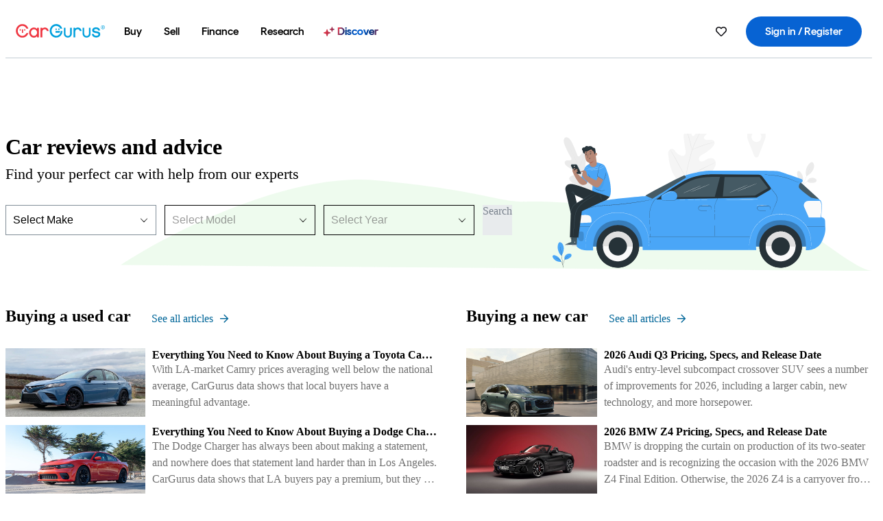

--- FILE ---
content_type: text/html; charset=utf-8
request_url: https://www.google.com/recaptcha/api2/aframe
body_size: 182
content:
<!DOCTYPE HTML><html><head><meta http-equiv="content-type" content="text/html; charset=UTF-8"></head><body><script nonce="11IvSFF0cC8mVwxsJBt6-Q">/** Anti-fraud and anti-abuse applications only. See google.com/recaptcha */ try{var clients={'sodar':'https://pagead2.googlesyndication.com/pagead/sodar?'};window.addEventListener("message",function(a){try{if(a.source===window.parent){var b=JSON.parse(a.data);var c=clients[b['id']];if(c){var d=document.createElement('img');d.src=c+b['params']+'&rc='+(localStorage.getItem("rc::a")?sessionStorage.getItem("rc::b"):"");window.document.body.appendChild(d);sessionStorage.setItem("rc::e",parseInt(sessionStorage.getItem("rc::e")||0)+1);localStorage.setItem("rc::h",'1768517521701');}}}catch(b){}});window.parent.postMessage("_grecaptcha_ready", "*");}catch(b){}</script></body></html>

--- FILE ---
content_type: text/css
request_url: https://static.cargurus.com/bundles/css/cg_concrete_shim_andover.entry.9984e8f410811fc9eebfe4309ceb5d8e.css
body_size: 122
content:
@layer reset, variables, concrete-shim, base, chassis;@layer concrete-shim{.header1,h1{font-size:1.75rem}.header1,.header2,h1,h2{margin-top:0;margin-bottom:8px;line-height:1.2;font-weight:700;color:#0a0a0a}.header2,h2{font-size:1.4rem}.header3,h3{margin-top:0;margin-bottom:8px;font-size:1.3rem;line-height:1.2;font-weight:400;color:#0a0a0a}.header4,h4{line-height:1.2}.header4,.header5,h4,h5{margin-top:0;margin-bottom:8px;font-size:1rem;font-weight:700;color:#0a0a0a}.header5,h5{line-height:1.5}.header6,h6{color:#707070}.bodyCopy,.header6,h6,label,p{margin-top:0;margin-bottom:8px;font-size:1rem;line-height:1.5;font-weight:400}.bodyCopy,label,p{color:#0a0a0a}.bodySM{font-size:.875rem}.bodyLight{color:#707070}.link,a{color:#069;-webkit-text-decoration-skip:ink;text-decoration-skip-ink:auto;-webkit-text-decoration:solid underline .1em;text-decoration:solid underline .1em}.link:active,.link:hover,a:active,a:hover{color:#00324d;transition:70ms}.link:focus,a:focus{transition:70ms;text-decoration:none;outline:2px solid #069;outline-offset:2px;border-radius:0}.link.hint,a.hint{color:inherit;-webkit-text-decoration-skip:ink;text-decoration-skip-ink:auto;-webkit-text-decoration:solid underline .1em;text-decoration:solid underline .1em}.link.hint:active,.link.hint:hover,a.hint:active,a.hint:hover{color:inherit}.link.hint:focus,a.hint:focus{transition:70ms;text-decoration:none;outline:2px solid #069;outline-offset:2px;border-radius:0}.bold,strong{font-weight:700}.textDanger{color:#c00}.textXS{font-size:1.875rem}.textSM{font-size:1rem}.textMD{line-height:1.2;font-size:1.3rem}.textLG{line-height:1.2;font-size:1.4rem}.textXL{line-height:1.2;font-size:1.75rem}.textCenter{text-align:center}html{font-size:100%}body{color:#0a0a0a;font-size:1em;line-height:1.5}body,button{font-family:Lato,Helvetica,Arial,sans-serif}.content{margin:0 auto;padding:20px 15px}@media only screen and (min-width:1440px){.content{width:1440px}}fieldset,input,select,textarea{margin:0;padding:0;border:0;font-size:100%;font-family:inherit;vertical-align:initial}}

/*# sourceMappingURL=cg_concrete_shim_andover.entry.9984e8f410811fc9eebfe4309ceb5d8e.css.map*/

--- FILE ---
content_type: text/css
request_url: https://static.cargurus.com/bundles/css/cargurusResearch.entry.5e07fa549cb4575cc152b8a78cc288dd.css
body_size: 23018
content:
._priceTrendsContainer_1v127_1{height:350px}@media screen and (min-width:601px){._legend_1v127_5{display:grid;grid-template-columns:repeat(2,1fr)}._header_1v127_9{padding:0 1rem;margin-bottom:12px}}@media screen and (min-width:601px) and (max-width:1200px){._priceTrendsContainer_1v127_1{height:550px}}@media screen and (min-width:1201px){._priceTrendsContainer_1v127_1{height:550px}}._priceCalloutsWrap_ohjk7_1{font-size:var(--text-body-lg);grid-column-gap:24px;column-gap:24px;grid-row-gap:16px;row-gap:16px;margin-bottom:24px;display:flex;flex-direction:column}@media screen and (min-width:1201px){._priceCalloutsWrap_ohjk7_1{display:grid;grid-template-columns:1fr 1fr}}@media screen and (max-width:600px){._priceCalloutsWrap_ohjk7_1{padding:12px}}._priceCalloutsCardWrap_ohjk7_20{border:1px solid var(--borders-dark);border-radius:7px;padding:20px 24px}._priceCalloutsTextWrap_ohjk7_25{display:flex;align-items:center;justify-content:space-between}._tooltipWrapper_ohjk7_30{display:inline-block;position:relative}@media screen and (max-width:600px){._tooltipWrapper_ohjk7_30{display:none}}._subtitle_ohjk7_39{color:var(--text-mid);text-transform:uppercase;margin-right:8px;display:inline-flex;align-items:center;grid-gap:4px;gap:4px}._subtitle_ohjk7_39 ._icon_ohjk7_47{vertical-align:middle;font-size:.85em}._reviewLabel_ohjk7_52 *,._value_ohjk7_51{display:inline-block}._value_ohjk7_51{font-weight:700}._tooltip_ohjk7_30{max-width:300px}._tooltipTrigger_ohjk7_61{background-color:initial;border:none;cursor:pointer;padding:0 0 2px}._scoreBarDisplay_1qe16_1{display:flex;align-items:center}._scoreBarDisplay_1qe16_1._vertical_1qe16_5{flex-flow:column nowrap}._scoreBar_1qe16_1{background-color:var(--surface-system-disabled);border-radius:20px}._horizontal_1qe16_12 ._scoreBar_1qe16_1{height:16px;margin-right:16px;width:9.375em}._vertical_1qe16_5 ._scoreBar_1qe16_1{height:7.25em;order:2;position:relative;width:16px;margin:16px auto 0}._score_1qe16_1{background-color:var(--logo-brand-blue,#0277bb);border-radius:20px}._horizontal_1qe16_12 ._score_1qe16_1{margin:2px 0 0 2px;height:calc(100% - 4px)}._vertical_1qe16_5 ._score_1qe16_1{bottom:0;margin:2px;position:absolute;width:calc(100% - 4px)}._score_1qe16_1._gold_1qe16_39{background-color:var(--deal-rating-fair-deal)}._vertical_1qe16_5 ._displayText_1qe16_42{display:block;order:1}._ratingsBreakdownVisualContainer_xz6wm_1{container-type:inline-size;container-name:ratingsBreakdownVisual}._ratingsBreakdownVisual_xz6wm_1{display:grid;grid-gap:14px;gap:14px;grid-template-columns:1fr 1fr 1fr;grid-template-rows:1fr 1fr 1fr}._overallScore_xz6wm_11{grid-row:1/span 3}@container ratingsBreakdownVisual (max-width: 600px){._ratingsBreakdownVisual_xz6wm_1{grid-template-columns:1fr 1fr;grid-template-rows:1fr 1fr}._overallScore_xz6wm_11{grid-row:1/span 6}}._categoryScore_xz6wm_23 svg{width:20px;height:16px;margin-right:8px;color:var(--text-mid,#707070)}._scoreBarDisplay_xz6wm_29{margin-top:4px}._overallScoreText_xz6wm_32{line-height:150%}._overallScoreText_xz6wm_32 span{font-size:1rem!important}
@layer reset, variables, base, chassis;@layer chassis.tooltip{.zehne{--tooltip-bg-color:#fff;--tooltip-shadow:drop-shadow(0px 1px 2px rgba(0,0,0,0.33)) drop-shadow(0px .3px .6px rgba(0,0,0,0.3));background:var(--tooltip-bg-color);border-radius:var(--form-border-radius,.125rem);padding:8px;font-size:var(--text-small-size,.875rem);position:relative;filter:var(--tooltip-shadow);-ms-filter:"progid:DXImageTransform.Microsoft.Dropshadow(OffX=0, OffY=1, Color='#00000033')" "progid:DXImageTransform.Microsoft.Dropshadow(OffX=0, OffY=0.3, Color='#0000004D')"}.-zJr6>polygon{fill:var(--tooltip-bg-color)}}
._container_1m806_1{position:relative;width:100%}._content_1m806_5{overflow:hidden;position:relative}._collapsed_1m806_9{max-height:200px}._fade_1m806_12{position:absolute;bottom:0;left:0;width:100%;height:48px;background:linear-gradient(180deg,hsla(0,0%,100%,0),#fff)}._toggleButton_1m806_20{display:block;text-align:center}._buttonWrapper_1m806_24{margin-top:24px;display:flex;transition:background-color .2s}._alignLeft_1m806_29{justify-content:flex-start}._alignRight_1m806_32{justify-content:flex-end}._center_1m806_35{justify-content:center}._cardsWrapper_ilj8k_1{display:grid;grid-template-columns:repeat(3,1fr);margin-bottom:20px;padding-bottom:10px;overflow-x:auto;grid-gap:12px;gap:12px}@media screen and (min-width:601px){._cardsWrapper_ilj8k_1{grid-gap:20px;gap:20px}}._cardsWrapper_ilj8k_1>a{max-width:424px;min-width:300px;padding:0}._wrapper_xrelu_1{--card-image-border-radius:20px;text-decoration:none;padding:0;margin:4px;--card-content-font-family:var(--default-font-family)}._wrapper_xrelu_1:focus{border-radius:var(--card-image-border-radius,20px);outline-color:var(--borders-blue)}._root_xrelu_12{text-align:left;max-width:450px}._title_xrelu_16{font-weight:500;letter-spacing:.72px;font-size:1.25rem;color:var(--text-almost-black,#0c0c11);text-align:left}@media screen and (min-width:601px){._title_xrelu_16{font-size:1.5rem}}._subTitle_xrelu_28{font-size:var(--bodySmall);font-weight:400;line-height:150%;letter-spacing:.12px;color:var(--text-almost-black,#0c0c11)}._cardImageRoot_1wdvd_1{border-radius:var(--card-image-border-radius,20px);text-align:left;height:100%}._cardImage_1wdvd_1{border-radius:20px 20px 0 0;height:153px}@media screen and (min-width:601px){._cardImage_1wdvd_1{height:213px}}@media screen and (max-width:600px){._carouselCardWrapper_1ku1q_2:focus{border-radius:4px}}._carouselRoot_1ku1q_6{width:400px}@media screen and (max-width:600px){._carouselRoot_1ku1q_6{display:flex;width:80%;grid-gap:18px;gap:18px;--card-box-shadow:none}}._carouselImage_1ku1q_17{height:250px;width:400px;border-radius:20px 20px 0 0}@media screen and (max-width:600px){._carouselImage_1ku1q_17{width:90.052px;height:90.052px;border-radius:4px}}@media screen and (max-width:600px){._carouselContent_1ku1q_30{padding:0;display:flex;flex-direction:column;justify-content:center}}._carouselTitle_1ku1q_37{display:-webkit-box;-webkit-box-orient:vertical;overflow:hidden;text-overflow:ellipsis;-webkit-line-clamp:2;line-clamp:2;line-height:1.5;height:2.5em;font-size:var(--text-heading-4-size,1.25rem);font-weight:600;line-height:var(--text-heading-3-size,1.5rem);letter-spacing:.04375rem}@media screen and (max-width:600px){._carouselTitle_1ku1q_37{font-size:1rem;line-height:1.25;width:125px}}._carouselSubtitle_1ku1q_61{display:-webkit-box;-webkit-box-orient:vertical;overflow:hidden;text-overflow:ellipsis;-webkit-line-clamp:2;line-clamp:2;height:1.75rem}@media screen and (max-width:600px){._carouselSubtitle_1ku1q_61{line-height:100%;font-size:.875rem;margin:0}}._container_4wx7t_1{display:inline-flex;flex-direction:column;justify-content:center;align-items:flex-start;border-radius:12px;border:1.631px solid var(--borders-light,#ddd);background:var(--surface-neutral-white,#fff);padding:15px 16px;grid-gap:12px;gap:12px;min-width:165px}@media screen and (min-width:601px){._container_4wx7t_1{min-width:200px}}@media screen and (min-width:1201px){._container_4wx7t_1{grid-gap:5px;gap:5px;padding:15px 20px;min-width:260px}}._trendingIcon_4wx7t_25{padding-right:5.45px}._green_4wx7t_28{color:var(--deal-rating-great-deal,#085)}._red_4wx7t_31{color:var(--deal-rating-over-priced,#f22323)}._label_4wx7t_34{color:var(--text-mid,#666);font-size:.61438rem;letter-spacing:.00613rem;font-style:normal;font-weight:400;line-height:150%}@media screen and (min-width:1201px){._label_4wx7t_34{font-size:.75rem;letter-spacing:.0075rem}}._priceSummary_4wx7t_48{display:flex;flex-direction:row;align-items:center;grid-gap:8px;gap:8px}@media screen and (max-width:600px){._priceSummary_4wx7t_48{flex-direction:column;align-items:start}}._percentChange_4wx7t_60{display:flex;align-items:center;font-style:normal;font-weight:400;font-size:.70213rem;line-height:.92156rem}@media screen and (min-width:1201px){._percentChange_4wx7t_60{font-size:1rem;line-height:1.3125rem}}._price_4wx7t_48{color:var(--text-almost-black,#020610);font-style:normal;font-weight:500;line-height:110%;font-size:1.66756rem;letter-spacing:.03338rem}@media screen and (min-width:1201px){._price_4wx7t_48{font-size:2.375rem;letter-spacing:.0475rem}}._priceNotAvailable_4wx7t_88{color:var(--text-mid,#666);padding:14px 0}@media screen and (min-width:601px){._priceNotAvailable_4wx7t_88{padding:3px 0}}@media screen and (min-width:1201px){._priceNotAvailable_4wx7t_88{padding:9px 0}}._title_4wx7t_102{color:var(--text-almost-black,#020610);font-style:normal;font-weight:500;line-height:150%;font-size:.75rem;letter-spacing:.0075rem}@media screen and (min-width:1201px){._title_4wx7t_102{font-size:1rem;letter-spacing:.01rem}}._headingWrapper_1kykz_1{display:flex;align-items:center;justify-content:space-between;margin-bottom:24px}@media screen and (min-width:601px){._headingWrapper_1kykz_1{justify-content:left}}._heading_1kykz_1{font-weight:500;margin:0}._seeAllLink_1kykz_16{color:var(--surface-brand-blue);font-family:var(--default-font-family,inherit);font-weight:var(--font-weight-regular,inherit)}._cardDetailsList_5ro6c_1{list-style:none;margin:0;padding:0}._listItem_5ro6c_6{display:flex;justify-content:space-between;font-weight:var(--font-weight-regular,inherit);font-family:var(--default-font-family,inherit);color:var(--text-almost-black,#0c0c11);width:100%}._listItem_5ro6c_6:not(:last-child){margin-bottom:6px}@media screen and (min-width:601px){._listItem_5ro6c_6:not(:last-child){margin-bottom:16px}}._listItem_5ro6c_6:first-child{margin-top:10px}._listItem_5ro6c_6 span{display:flex;align-items:center}._starRating_5ro6c_29{--starFillPath-fill-color:var(--logo-brand-blue)!important;margin-right:5px}._starRating_5ro6c_29 svg{width:14px!important;height:14px!important}._articlePreview_10n45_1{font-weight:400;line-height:150%;margin:5px 0 0;color:var(--text-almost-black,#0c0c11)}._carouselHeading_d6kku_1{font-size:2rem;font-weight:700;line-height:2.5rem;font-style:normal}@media screen and (max-width:600px){._carouselHeading_d6kku_1{font-weight:600;font-size:var(--text-heading-4-size,1.125rem);line-height:var(--text-heading-3-size,1.25rem);letter-spacing:.04375rem}}._carouselPreview_d6kku_16{display:-webkit-box;-webkit-box-orient:vertical;overflow:hidden;text-overflow:ellipsis;-webkit-line-clamp:2;line-clamp:2;line-height:1.25rem;max-height:2.5rem;margin-top:16px}@media screen and (max-width:600px){._carouselPreview_d6kku_16{font-size:.875rem;line-height:125%;margin-top:8px}}._carouselArea_d6kku_36{--column-gap:20px;grid-column-gap:var(--column-gap);column-gap:var(--column-gap);justify-content:start;max-width:none}._seeAll_d6kku_42{text-decoration:none;color:var(--text-blue,#0763d3);text-align:center;font-size:var(--text-heading-5-size,1rem);font-style:normal;font-weight:600;line-height:var(--font-line-height-xs,1.5rem);letter-spacing:.04375rem}._counts_cukdg_1{color:var(--text-mid);margin-left:5px}._starLabel_cukdg_5{margin-left:8px}@media screen and (max-width:600px){._starLabel_cukdg_5{display:none}}._reviewFilters_1b7eq_1{background-color:var(--surface-neutral-white);border:1px solid var(--borders-light);border-radius:3px;padding:30px;margin-bottom:20px}@media screen and (max-width:600px){._reviewFilters_1b7eq_1{padding:15px}}._starFiltersWrap_1b7eq_13{display:flex;flex-wrap:wrap}._starFiltersWrap_1b7eq_13>*{margin-right:1rem}@media screen and (max-width:600px){._starFiltersWrap_1b7eq_13>*{margin-right:.5rem}}._title_1b7eq_25{font-weight:var(--font-weight-bold);margin-bottom:10px}._userReviewModalWrap_m6e0i_1{padding:30px;background-color:var(--surface-neutral-lighter)}@media screen and (max-width:600px){._userReviewModalWrap_m6e0i_1{padding:10px}}._review_m6e0i_10{background-color:#fff;box-shadow:0 6px 10px var(--surface-neutral-light);margin-bottom:25px}._review_m6e0i_10:last-child{margin-bottom:0}._header_m6e0i_18{align-items:center;display:flex;padding:9px 12px 9px 15px;border-bottom:1px solid var(--borders-dark)}._rating_m6e0i_24{margin-right:5px}._name_m6e0i_27{font-weight:700}._reviewBody_m6e0i_30{padding:9px 16px 9px 15px}._reviewBodyContent_m6e0i_33._hidden_m6e0i_33{overflow:hidden;-webkit-line-clamp:3;display:-webkit-box;-webkit-box-orient:vertical}._reviewMeta_m6e0i_39{align-items:center;display:flex}._reviewBody_m6e0i_30 ._showMore_m6e0i_43{padding:.5rem 0}._reviewDate_m6e0i_46,._reviewDateMobile_m6e0i_47{color:var(--text-mid);font-style:italic;margin-left:.5rem}._reviewDate_m6e0i_46{margin-left:auto}@media screen and (max-width:600px){._reviewDate_m6e0i_46{display:none}}._reviewDateMobile_m6e0i_47{display:none}@media screen and (max-width:600px){._reviewDateMobile_m6e0i_47{display:inline}}._showAllButton_m6e0i_68{display:block;margin:0 auto}._seeAllContainer_m6e0i_72{width:100%;text-align:center;padding-top:25px}@media screen and (max-width:600px){._seeAllContainer_m6e0i_72{padding-bottom:15px}}._reviewsHeading_m6e0i_82{display:flex;align-items:center;margin-bottom:25px}._alignLeft_m6e0i_87{justify-content:end}._modalContent_m6e0i_90{border-radius:12px;overflow:hidden;width:var(--max-dialog-width)!important;height:var(--max-dialog-height)!important}@media screen and (max-width:600px){._modalContent_m6e0i_90{--max-dialog-width:95vw;--max-dialog-height:90vh}}@media screen and (max-width:600px){svg{--star-size:1rem}}._linkGroupItem_oofue_1{border-bottom:1px solid var(--borders-light,#e4e4e5)}._linkGroupItem_oofue_1 ._linkGroupHeader_oofue_4{margin:20px 0}._linkGroupItem_oofue_1 ._linkGroupHeader_oofue_4 button{padding:0}._linkGroupItem_oofue_1 ._linkGroupContent_oofue_10{display:grid;grid-gap:24px;gap:24px;margin-bottom:32px}._linkGroupItem_oofue_1 ._linkGroupContent_oofue_10 ._linkText_oofue_15{color:var(--text-almost-black,#0c0c11)}._categoryGroupTitle_oofue_18{margin-bottom:16px;font-weight:var(--font-weight-bold)}._wrapper_1n57z_1{display:flex;justify-content:center;align-items:center;position:relative}._wrapper_1n57z_1 circle{transition:stroke-dashoffset .35s;transform:rotate(-90deg);transform-origin:50% 50%;fill:transparent}._svgFullCircle_1n57z_13{stroke:#dfe2e2}._svgProgressCircle_1n57z_16{stroke:var(--logo-brand-blue,#0277bb);stroke-linecap:round}._scoreTextWrapper_1n57z_20{position:absolute;margin:auto;text-align:center}._scoreTextWrapper_1n57z_20 ._progressText_1n57z_25{font-size:1.75rem;font-weight:600}._scoreTextWrapper_1n57z_20 ._progressSubText_1n57z_29{font-size:.75rem}._tooltip_yu2uj_1{padding:var(--text-body-sm,.75rem);background-color:var(--surface-neutral-white,"#fff");z-index:99;border:1px solid var(--surface-neutral-lighter,"#f4f5f5");box-shadow:5px 5px 25px var(--surface-system-disabled,"#dfe2e2")}._tooltip_yu2uj_1,._tooltip_yu2uj_1 p{font-size:var(--text-body-sm,.75rem);margin:0}._legendItem_yu2uj_13{color:var(--surface-neutral-almost-black,"#000")}
@layer reset, variables, base, chassis;@layer chassis.button{.hRxAe{--button-bg-color:#fff;--button-border-color:transparent;--button-loading-color:#fff;background-color:var(--button-bg-color);border-radius:var(--button-border-radius,.125rem);border:var(--form-border-width,1px) solid var(--button-border-color);color:var(--button-color);cursor:pointer;display:inline-block;font-family:var(--button-font-family,inherit);font-size:inherit;line-height:var(--button-line-height,1.25);padding:var(--button-padding-vertical,11px) var(--button-padding-horizontal,11px);position:relative;text-align:center;text-decoration:none;font-weight:var(--button-font-weight,inherit);letter-spacing:var(--button-letter-spacing,inherit);min-width:var(--button-min-width,none)}.hRxAe:disabled{cursor:default}.wVWPG{display:inline-flex;flex-wrap:wrap;grid-gap:8px;gap:8px}.wVWPG.LwOpB>.hRxAe{flex-grow:1}@keyframes _957PG{0%{transform:rotate(0)}to{transform:rotate(1turn)}}.hRxAe.k-2DK{--button-color:transparent}.k-2DK{pointer-events:none}.k-2DK:before{opacity:.4;border:.2em solid var(--button-loading-color);border-radius:50%}.k-2DK:after,.k-2DK:before{position:absolute;content:"";height:20px;width:20px;top:0;right:0;bottom:0;left:0;margin:auto}.k-2DK:after{animation:_957PG .6s linear;animation-iteration-count:infinite;border-radius:50%;border:.2em solid transparent;border-top:.2em solid var(--button-loading-color)}.Ef-iL{--button-bg-color:transparent;--button-color:var(--button-link-color,#0277bb);--button-loading-color:var(--button-link-loading-color,#0277bb);-webkit-text-decoration:var(--button-link-text-decoration,underline);text-decoration:var(--button-link-text-decoration,underline);text-underline-offset:.25rem}.Ef-iL,.Ef-iL._1urWS{padding:0}.Ef-iL:hover{--button-color:var(--button-link-hover-color,#00324c)}.Ef-iL:active{--button-border-color:transparent}.Ef-iL:disabled{--button-color:var(--button-link-disabled-color,#91959f)}.-pXCW{--button-color:var(--button-cta-color,#fff);--button-bg-color:var(--button-cta-bg-color,#008002);--button-loading-color:var(--button-cta-loading-color,#fff)}.-pXCW.k-2DK,.-pXCW:hover{--button-bg-color:var(--button-cta-hover-bg-color,#006602)}.-pXCW:active{--button-bg-color:var(--button-cta-active-bg-color,#005200)}.-pXCW:disabled{--button-bg-color:var(--button-cta-disabled-bg-color,#e8e8e8)!important;--button-border-color:var(--button-cta-disabled-border-color,transparent);--button-color:var(--button-cta-disabled-color,#91959f)}.GvX17{--button-color:var(--button-primary-color,#fff);--button-bg-color:var(--button-primary-bg-color,#0277bb);--button-loading-color:var(--button-primary-loading-color,#fff)}.GvX17.k-2DK,.GvX17:hover{--button-bg-color:var(--button-primary-hover-bg-color,#069)}.GvX17:active{--button-bg-color:var(--button-primary-active-bg-color,#00324c)}.GvX17:disabled{--button-bg-color:var(--button-primary-disabled-bg-color,#e8e8e8)!important;--button-border-color:var(--button-primary-disabled-border-color,transparent);--button-color:var(--button-primary-disabled-color,#91959f)}.jve5q{--button-bg-color:var(--button-secondary-bg-color,#fff);--button-border-color:var(--button-secondary-border-color,#0277bb);--button-color:var(--button-secondary-color,#0277bb);--button-loading-color:var(--button-secondary-loading-color,#0277bb)}.jve5q:hover{--button-bg-color:var(--button-secondary-hover-bg-color,#e5f6ff)}.jve5q:active{--button-bg-color:var(--button-secondary-active-bg-color,#c4ebff)}.jve5q:disabled{--button-bg-color:var(--button-secondary-disabled-bg-color,#e8e8e8)!important;--button-border-color:var(--button-secondary-disabled-border-color,transparent);--button-color:var(--button-secondary-disabled-color,#91959f);opacity:var(--button-secondary-disabled-opacity,1)}._64gZc{--button-bg-color:var(--button-ghost-bg-color,#fff);--button-color:var(--button-ghost-color,#020610);--button-loading-color:var(--button-ghost-loading-color,#020610)}._64gZc.k-2DK,._64gZc:hover{--button-bg-color:var(--button-ghost-hover-bg-color,#f2f3f3)}._64gZc:active{--button-bg-color:var(--button-ghost-active-bg-color,#dbe1e6)}._64gZc:disabled{--button-bg-color:var(--button-ghost-disabled-bg-color,#e8e8e8)!important;--button-border-color:var(--button-ghost-disabled-border-color,transparent);--button-color:var(--button-ghost-disabled-color,#91959f);opacity:var(--button-ghost-disabled-opacity,1)}.ZM3mF{--button-bg-color:var(--button-outline-bg-color,#fff);--button-border-color:var(--button-outline-border-color,#a5a9b3);--button-color:var(--button-outline-color,#020610);--button-loading-color:var(--button-outline-loading-color,#020610)}.ZM3mF:hover{--button-bg-color:var(--button-outline-hover-bg-color,#f4f5f5);--button-border-color:var(--button-outline-hover-border-color,#020610)}.ZM3mF:active{--button-bg-color:var(--button-outline-active-bg-color,#dbe1e6)}.ZM3mF:disabled{--button-bg-color:var(--button-outline-disabled-bg-color,#e8e8e8)!important;--button-border-color:var(--button-outline-disabled-border-color,transparent);--button-color:var(--button-outline-disabled-color,#91959f);opacity:var(--button-outline-disabled-opacity,1)}._1urWS{font-size:var(--button-small-font-size,.875rem);line-height:var(--button-small-line-height,1.286);padding:var(--button-small-padding,6px 12px)}.LwOpB{width:100%}.ISyn6{align-items:center;border-radius:50%;display:flex;height:var(--button-circular-size,40px);justify-content:center;padding:var(--button-circular-padding,10px);width:var(--button-circular-size,40px);min-width:unset}.ISyn6._1urWS{height:32px;width:32px;padding:8px}.ISyn6.jve5q:active{--button-bg-color:var(--surface-brand-lightest-blue,#e5f6ff);--button-border-color:var(--surface-brand-darkest-dark,#00324c);--button-color:var(--surface-brand-darkest-dark,#00324c)}.ISyn6._64gZc{--button-border-color:transparent;box-shadow:0 1.60000002px 3.5999999px rgba(0,0,0,.33),0 .30000001px .89999998px rgba(0,0,0,.3)}.Du5qR{margin-right:8px}._1urWS>.Du5qR{margin-right:4px}.QlQWc{margin-left:8px}._1urWS>.QlQWc{margin-left:4px}}
@layer reset, variables, base, chassis;@layer chassis.card{.JB-Ss{border-radius:var(--card-border-radius,0);box-shadow:var(--card-box-shadow,0 3.2px 7.2px 0 rgba(0,0,0,.1))}.u1-ez{padding:var(--card-content-padding,16px);font-family:var(--card-content-font-family,inherit)}.us7Gh{font-size:var(--card-title-font-size,1.375rem);font-weight:500;line-height:var(--card-title-line-height,1.25);margin:0;font-family:var(--card-title-font-family,inherit);letter-spacing:var(--card-title-letter-spacing,inherit)}.Rq2fG{font-size:var(--card-sub-font-size,.75rem);font-weight:700;line-height:var(--card-sub-line-height,1.25);margin-bottom:var(--card-sub-margin-bottom,0)}.Yfceq{aspect-ratio:16/9;border-radius:var(--card-border-radius,0) var(--card-border-radius,0) 0 0;display:block;object-fit:cover;width:100%}}.dWPGr.JB-Ss{box-shadow:var(--card-backgroundless-box-shadow,0 3.2px 7.2px 0 rgba(0,0,0,.1))}.dWPGr .Yfceq{border-radius:var(--card-border-radius,0)}.dWPGr .u1-ez{padding:var(--card-content-backgroundless-padding,16px)}
@layer reset, variables, base, chassis;@layer chassis.typography{.WoAzt{color:var(--text-almost-black,#020610);margin:0}.CFWZx{font-size:var(--text-display-lg,3rem);line-height:var(--text-display-lg-line-height,1.25)}._7xqEm,.CFWZx{font-family:var(--heading-font-family,inherit);font-style:var(--text-font-style,normal);font-weight:var(--font-weight-bold,700);letter-spacing:var(--heading-letter-spacing,0)}._7xqEm{font-size:var(--text-display-md,2.25rem);line-height:var(--text-display-md-line-height,1.25)}.xXBl6{font-size:var(--text-display-sm,2rem);line-height:var(--text-display-sm-line-height,1.25)}.KvfKt,.xXBl6{font-family:var(--heading-font-family,inherit);font-style:var(--text-font-style,normal);font-weight:var(--font-weight-bold,700);letter-spacing:var(--heading-letter-spacing,0)}.KvfKt{font-size:var(--heading-1-size,1.75rem);line-height:var(--heading-1-line-height,1.25)}._8bcdF{font-size:var(--heading-2-size,1.5rem);line-height:var(--heading-2-line-height,1.25)}._8bcdF,.f7iqP{font-family:var(--heading-font-family,inherit);font-style:var(--text-font-style,normal);font-weight:var(--font-weight-bold,700);letter-spacing:var(--heading-letter-spacing,0)}.f7iqP{font-size:var(--heading-3-size,1.375rem);line-height:var(--heading-3-line-height,1.25)}.U7Dtd{font-size:var(--heading-4-size,1.25rem);line-height:var(--heading-4-line-height,1.25)}.dzuXc,.U7Dtd{font-family:var(--heading-font-family,inherit);font-style:var(--text-font-style,normal);font-weight:var(--font-weight-bold,700);letter-spacing:var(--heading-letter-spacing,0)}.dzuXc{font-size:var(--heading-5-size,1.125rem);line-height:var(--heading-5-line-height,1.25)}.od-vR{font-family:var(--heading-font-family,inherit);font-style:var(--text-font-style,normal);font-weight:var(--font-weight-bold,700);font-size:var(--heading-6-size,1rem);line-height:var(--heading-6-line-height,1.25);letter-spacing:var(--heading-letter-spacing,0)}.JIhLx{font-size:var(--text-body-lg,1rem)}.JIhLx,.NXdeb{font-family:var(--default-font-family,inherit);font-style:var(--text-font-style,normal);font-weight:var(--font-weight-regular,400);line-height:var(--text-line-height,1.25);letter-spacing:var(--default-letter-spacing,0)}.NXdeb{font-size:var(--text-body-md,.875rem)}.WGfM0{font-size:var(--text-body-sm,.75rem)}.WGfM0,.ZiK0I{font-family:var(--default-font-family,inherit);font-style:var(--text-font-style,normal);font-weight:var(--font-weight-regular,400);line-height:var(--text-line-height,1.25);letter-spacing:var(--default-letter-spacing,0)}.ZiK0I{font-size:var(--text-body-xs,.625rem)}.SaYAx{font-size:var(--link-body-lg,1rem)}.SaYAx,.Z91Rv{font-family:var(--default-font-family,inherit);font-style:var(--text-font-style,normal);font-weight:var(--font-weight-regular,400);line-height:var(--text-line-height,1.25);letter-spacing:var(--default-letter-spacing,0)}.Z91Rv{font-size:var(--link-body-md,.875rem)}.qmAVD{font-family:var(--default-font-family,inherit);font-style:var(--text-font-style,normal);font-weight:var(--font-weight-regular,400);font-size:var(--link-body-sm,.75rem);line-height:var(--text-line-height,1.25);letter-spacing:var(--default-letter-spacing,0)}.qmAVD,.SaYAx,.Z91Rv{color:var(--link-color,#0277bb)}.qmAVD:hover,.SaYAx:hover,.Z91Rv:hover{color:var(--link-hover-color,#00324c)}}
@layer reset, variables, base, chassis;@layer chassis.starrating{.Pmzit{--stars-gap:2px;--star-size:var(--star-rating-star-size,20px);--star-size--small:8px;--star-size--medium:var(--star-rating-star-size--medium,20px);display:inline-flex;grid-gap:var(--stars-gap);gap:var(--stars-gap)}.TUhTK{width:var(--star-size);height:var(--star-size)}.TUhTK.tEUxf{width:var(--star-size--small);height:var(--star-size--small)}.TUhTK.wBzoM{width:var(--star-size--medium);height:var(--star-size--medium)}._6ipkO{fill:var(--star-rating-background-color,#dbe1e6)}.WJf4V{fill:var(--star-rating-foreground-color,#ffb200)}}
@layer reset, variables, base, chassis;@layer chassis.button,chassis.carousel;@layer chassis.carousel{._5XoXx{font-family:var(--carousel-header-font-family,inherit);font-weight:var(--carousel-header-font-weight,inherit)!important;display:flex;align-items:center;justify-content:space-between;grid-column-gap:16px;column-gap:16px;margin-bottom:32px;letter-spacing:var(--carousel-header-letter-spacing,inherit)}._5XoXx>:last-child:not(:first-child){margin-left:auto}._-1Goc{margin:0}.ROdIo{grid-gap:24px;gap:24px}@media screen and (max-width:600px){.ROdIo{display:none}}._1WyW7{--scroll-padding:16px;position:relative;display:flex;padding:var(--scroll-padding);margin:calc(var(--scroll-padding)*-1);grid-column-gap:24px;column-gap:24px;max-width:calc(100vw - var(--scroll-padding));max-height:100vh;overflow:scroll;-ms-overflow-style:none;scrollbar-width:none;scroll-padding:0 var(--scroll-padding)}._1WyW7::-webkit-scrollbar{display:none}.EB4Y1 ._1WyW7{grid-row-gap:24px;row-gap:24px;flex-direction:column;margin:0 calc(var(--scroll-padding)*-1);scroll-padding:var(--scroll-padding) 0}}
@layer reset, variables, base, chassis;@layer chassis.dialog{.qCqMC{flex-grow:1;padding:24px 20px;overflow-y:auto}.TESxx{--min-dialog-width:25vw;--max-dialog-width:90vw;--max-dialog-height:75vh;--dialog-border-radius:.75rem;--animation-timing-function:cubic-bezier(.5,1,.5,1);--block-divider-color:var(--dialog-default-block-divider-color,#ddd);--block-divider:1px solid var(--block-divider-color,#ddd);--zindex-content:1200;position:fixed;z-index:var(--zindex-content);display:flex;flex-direction:column;width:-webkit-max-content;width:max-content;min-width:var(--min-dialog-width);max-width:var(--max-dialog-width);max-height:var(--max-dialog-height);top:50%;left:50%;border-radius:var(--dialog-border-radius);box-shadow:0 .625rem .625rem rgba(0,0,0,.1);background-color:var(--surface-neutral-white,#fff);transform:translate(-50%,-50%);animation:bbwgC .35s var(--animation-timing-function)}.TESxx:focus{outline:none}.TESxx[\:not-has\(.siGC6\)]>.qCqMC{clip-path:inset(0 round var(--dialog-border-radius))}.TESxx:not(:has(.siGC6))>.qCqMC{clip-path:inset(0 round var(--dialog-border-radius))}@media screen and (min-width:601px){.TESxx{--max-dialog-width:75vw}}._5Fnzb{--block-divider-color:var(--dialog-sheet-block-divider-color,#ddd)}@media screen and (max-width:600px){._5Fnzb{--max-dialog-height:100dvh;--max-dialog-width:100vw;width:100vw;height:var(--max-dialog-height);top:0;right:0;bottom:0;left:0;transform:none;box-shadow:none;border-radius:0;animation-name:btKoq}}.wufJs{--block-divider-color:var(--dialog-sheet-block-divider-color,#ddd)}@media screen and (max-width:600px){.wufJs{--max-dialog-height:50dvh;top:unset;bottom:0}}._7UMmv{--zindex-overlay:1200;position:fixed;z-index:var(--zindex-overlay);top:0;right:0;bottom:0;left:0;background-color:rgba(0,0,0,.5);animation:_6MlZo .15s var(--animation-timing-function)}.dA2UI,.siGC6{flex-shrink:0}.dA2UI{display:flex;align-items:center;align-self:stretch;justify-content:space-between;padding:16px 20px;border-bottom:var(--block-divider)}.siGC6{padding:12px 24px 16px;border-top:var(--block-divider)}.d-lVC,.Gvexy{all:unset;display:flex;justify-content:center;align-items:center;width:24px;height:24px;border-radius:50%;cursor:pointer}.d-lVC.focus-visible,.d-lVC:focus-visible,.d-lVC:hover,.Gvexy.focus-visible,.Gvexy:focus-visible,.Gvexy:hover{background-color:var(--surface-neutral-lighter,#f4f5f5)}.d-lVC.focus-visible,.d-lVC:focus-visible,.Gvexy.focus-visible,.Gvexy:focus-visible{outline:var(--borders-blue,#0277bb) solid 1px}.X702c,.x-Aog{margin:0;color:var(--text-almost-black,#020610);line-height:var(--text-line-height,1.25)}.x-Aog{font-weight:var(--dialog-title-font-weight,700);font-size:var(--heading-3-size,1.25rem)}.X702c{font-weight:400;font-size:var(--text-size,1rem)}@keyframes _6MlZo{0%{opacity:0}to{opacity:1}}@keyframes bbwgC{0%{opacity:0;transform:translate(-50%,-48%) scale(.9)}to{opacity:1;transform:translate(-50%,-50%) scale(1)}}@keyframes btKoq{0%{top:100vh}to{top:calc(100vh - var(--max-dialog-height))}}}
@layer reset, variables, base, chassis;@layer chassis.checkbox{._9z5-9{--checkbox-primary-color:var(--checkbox-default-color,#a5a9b3);--checkbox-accent-color:var(--checkbox-default-accent-color,#0277bb);--checkbox-light-color:var(--surface-neutral-white,#fff);--checkbox-disabled-accent-color:var(--checkbox-disabled-color,#91959f);--checkbox-size:1.125em;--checkbox-border-color:var(--checkbox-primary-color);--checkbox-border-width:1px;--checkbox-background-color:var(--checkbox-light-color);--checkbox-hover-icon-color:var(--checkbox-accent-color);--checkbox-hover-border-color:var(--checkbox-accent-color);--checkbox-disabled-border-color:var(--checkbox-primary-color);--checkbox-disabled-icon-color:var(--checkbox-disabled-accent-color);--checkbox-disabled-hover-border-color:var(--checkbox-primary-color);--checkbox-disabled-hover-background-color:var(--checkbox-primary-color);--checkbox-disabled-hover-icon-color:var(--checkbox-light-color);--checkbox-disabled-label-color:var(--checkbox-disabled-accent-color);--checkbox-error-accent-color:var(--checkbox-error-color,#e12929);--checkbox-container-align-items:center;--checkbox-container-padding:0;display:flex;align-items:var(--checkbox-container-align-items);padding:var(--checkbox-container-padding);border:none}.-ObRW{all:unset}.gl-TP{display:block;color:var(--checkbox-label-color,#020610);font-family:inherit;line-height:var(--text-line-height,1.25);margin:0 0 0 8px}.gl-TP.VjVtd{color:var(--checkbox-error-accent-color)}.gl-TP.rLqZS{color:var(--checkbox-disabled-label-color)}.i2ukC{all:unset;display:flex;align-items:center;flex-shrink:0;justify-content:center;background-color:var(--checkbox-background-color);border-radius:.125rem;width:var(--checkbox-size);height:var(--checkbox-size);border:var(--checkbox-border-width) solid var(--checkbox-border-color)}.i2ukC .l0F76{width:16px;height:16px;color:var(--checkbox-hover-icon-color)}.i2ukC[data-state=checked],.i2ukC[data-state=indeterminate]{--checkbox-border-color:var(--checkbox-accent-color);background-color:var(--checkbox-accent-color)}.i2ukC[data-state=checked]:not(:disabled) .l0F76,.i2ukC[data-state=indeterminate]:not(:disabled) .l0F76{color:var(--checkbox-light-color)}.i2ukC:disabled{--checkbox-border-color:var(--checkbox-disabled-border-color);background-color:var(--checkbox-disabled-background-color,#dbe1e6)}.i2ukC:disabled[data-state=checked]{--checkbox-border-color:var(--checkbox-disabled-hover-border-color);background-color:var(--checkbox-disabled-hover-background-color)}.i2ukC:disabled[data-state=checked] .l0F76{color:var(--checkbox-disabled-hover-icon-color)}.i2ukC:not(:disabled):hover{--checkbox-border-color:var(--checkbox-accent-color);outline:1px solid var(--checkbox-accent-color);outline-offset:0}.i2ukC:not(:disabled).focus-visible,.i2ukC:not(:disabled):focus-visible{box-shadow:0 0 0 var(--checkbox-border-width) var(--checkbox-border-color),0 0 0 calc(var(--checkbox-border-width) + 1px) var(--checkbox-background-color),0 0 0 calc(var(--checkbox-border-width) + 3px) var(--checkbox-accent-color)}.VjVtd .i2ukC:not(:disabled){--checkbox-border-color:var(--checkbox-error-accent-color);--checkbox-accent-color:var(--checkbox-error-accent-color)}.VjVtd .i2ukC:not(:disabled).focus-visible,.VjVtd .i2ukC:not(:disabled):focus-visible,.VjVtd .i2ukC:not(:disabled):hover{background-color:var(--checkbox-error-hover-background-color,#ffe5e5);outline-color:var(--checkbox-error-accent-color)}.VjVtd .i2ukC:not(:disabled)[data-state=checked]{--checkbox-border-color:var(--checkbox-error-accent-color);outline-color:var(--checkbox-error-accent-color);background-color:var(--checkbox-error-accent-color)}.VjVtd .i2ukC:not(:disabled)[data-state=checked] .l0F76{color:var(--checkbox-light-color)}}
@layer reset, variables, base, chassis;.-z2wh{--form-control-border-color:var(--form-control-error-border-color,#f53d3d);--form-control-outline-color:var(--form-control-error-border-color,#f53d3d);outline-color:var(--form-control-error-border-color,#f53d3d)}@layer chassis.select{.-y10k{--select-text-color:rgba(2,6,16,0.4);--select-padding-horizontal:var(--form-padding-horizontal,11px);--select-padding-vertical:var(--form-padding-vertical,11px);--select-padding:var(--select-padding-vertical) calc(var(--chevron-icon-width) + var(--select-padding-horizontal)*2) var(--select-padding-vertical) var(--select-padding-horizontal);--chevron-icon-width:18px;--chevron-stroke-color:var(--surface-neutral-almost-black,#020610);display:inline-block;position:relative}.-y10k.Hq-6R{width:100%}._6p6pg{position:absolute;width:var(--chevron-icon-width);height:18px;top:50%;right:var(--select-padding-horizontal);transform:translateY(-50%);pointer-events:none}._6p6pg path{stroke:var(--chevron-stroke-color)}.pmXVG{--form-control-background-color:var(--form-control-default-background-color,#fff);--form-control-border-color:var(--form-control-default-border-color,#ddd);--form-control-outline-color:var(--borders-blue,#0277bb);--form-control-border-width:var(--form-border-width,1px);background-color:var(--form-control-background-color,#fff);border-radius:var(--form-border-radius,.125rem);border:var(--form-control-border-width) solid var(--form-control-border-color,#ddd);color:inherit;font-family:inherit;font-size:inherit;line-height:var(--text-line-height,1.25);overflow:hidden;text-overflow:ellipsis;-webkit-appearance:none;-moz-appearance:none;appearance:none;cursor:pointer;padding:var(--select-padding);width:100%}.pmXVG::placeholder{color:var(--form-placeholder,rgba(2,6,16,.4))}.pmXVG:hover{--form-control-border-color:var(--form-control-hover-border-color,#0277bb);outline:1px solid var(--form-control-hover-border-color,#0277bb);outline-offset:0}.pmXVG:focus{--form-control-border-color:var(--form-control-focus-border-color,#0277bb);box-shadow:0 0 0 2px var(--border-white,#fff),0 0 0 4px var(--form-control-outline-color)}.pmXVG:focus:not([data-error]){outline:none}.pmXVG[data-error]{--form-control-border-color:var(--form-control-error-border-color,#f53d3d);outline-color:var(--form-control-error-border-color,#f53d3d)}.pmXVG:disabled{--form-control-background-color:var(--form-control-disabled-background-color,#e8e8e8);--form-control-border-color:var(--form-control-disabled-border-color,#ddd);color:var(--form-control-disabled-color,#91959f);pointer-events:none;outline:none}.pmXVG:disabled::placeholder{color:inherit}.pmXVG:disabled+._6p6pg{--chevron-stroke-color:rgba(0,0,0,0.4)}._6QJm8{color:var(--form-placeholder,rgba(2,6,16,.4))}}
@layer reset, variables, base, chassis;@layer chassis.accordion{.-MlPC{font-size:var(--heading-5-size,1.125rem);margin:0}._0IFAW{border-bottom:1px solid var(--borders-light,#ddd);margin-bottom:var(--accordion-item-margin-bottom,12px)}.Ybu3E{background-color:initial;border:0;color:inherit;display:flex;font-family:inherit;font-size:var(--accordion-trigger-font-size,inherit);font-weight:var(--accordion-trigger-font-weight,700);justify-content:space-between;line-height:var(--accordion-trigger-line-height,1.25);padding:var(--accordion-trigger-padding,16px 0);width:100%;letter-spacing:inherit}._8S3or{width:20px;height:20px;transition:transform .3s cubic-bezier(.87,0,.13,1)}.Ybu3E[data-state=open]>._8S3or{transform:rotate(180deg)}.QrOX7{font-family:var(--accordion-content-font-family,inherit);--accordion-animation-duration:.3s;line-height:var(--text-line-height,1.25);overflow:hidden;transition-duration:var(--accordion-animation-duration)!important;transition-property:height;transition-timing-function:cubic-bezier(.87,0,.13,1)}.QrOX7:not(._4mLwG){display:block}.QrOX7[data-state=open]:not(._4mLwG){height:var(--radix-accordion-content-height,auto)}.QrOX7[data-state=open]._4mLwG{animation:xX4WO var(--accordion-animation-duration) cubic-bezier(.87,0,.13,1)}.QrOX7[data-state=closed]:not(._4mLwG){height:0}.QrOX7[data-state=closed]._4mLwG{animation:FkeLh var(--accordion-animation-duration) cubic-bezier(.87,0,.13,1)}.QrOX7 .u-FJW{padding-bottom:var(--accordion-content-padding-bottom,12px)}@keyframes xX4WO{0%{height:0}to{height:var(--radix-accordion-content-height)}}@keyframes FkeLh{0%{height:var(--radix-accordion-content-height)}to{height:0}}}
:root{--tooltip-base-text-color:var(--cg-base-tooltip-text-color);--tooltip-base-background-color:var(--cg-base-tooltip-background-color);--tooltip-base-font-weight:var(--cg-base-tooltip-font-weight);--tooltip-base-arrow-background-color:var(--cg-base-tooltip-arrow-background-color);--tooltip-base-arrow-border-color:var(--cg-base-tooltip-arrow-border-color);--tooltip-base-border-radius:var(--cg-base-tooltip-border-radius);--tooltip-base-transparent-black:var(--cg-base-tooltip-transparent-black);--tooltip-base-wrapper-svg-margin-all:var(--cg-base-tooltip-wrapper-svg-margin-all);--tooltip-base-padding-y:var(--cg-base-tooltip-padding-y);--tooltip-base-padding-x:var(--cg-base-tooltip-padding-x);--tooltip-base-max-width:var(--cg-base-tooltip-max-width);--tooltip-base-min-width:var(--cg-base-tooltip-min-width);--tooltip-base-font-size:var(--cg-base-tooltip-font-size);--tooltip-base-font-size-small:var(--cg-base-tooltip-font-size-small);--tooltip-base-font-size-large:var(--cg-base-tooltip-font-size-large)}.pOWQJz{background:transparent}.gC1FAL{position:relative;align-items:center;background:none;display:inline-flex}.MtcvZS{font-size:var(--tooltip-base-font-size);padding:var(--tooltip-base-padding-y) var(--tooltip-base-padding-x);max-width:var(--tooltip-base-max-width);background:var(--tooltip-base-background-color);color:var(--tooltip-base-text-color);font-weight:var(--tooltip-base-font-weight);pointer-events:none;text-align:center;box-shadow:0 4px 6px var(--tooltip-base-transparent-black);border:1px solid var(--tooltip-base-transparent-black);border-radius:var(--tooltip-base-border-radius)}.vdIMgm{min-width:var(--tooltip-base-min-width);width:100%}.YersId{text-align:left}._WK6E4{fill:var(--tooltip-base-arrow-background-color)}._WK6E4 path{stroke:var(--tooltip-base-arrow-border-color);stroke-opacity:.1;stroke-width:1.1;stroke-opacity:.13}.g5DE7k{font-size:var(--tooltip-base-font-size-small)}.vF8td9{font-size:var(--tooltip-base-font-size)}.afX4QS{font-size:var(--tooltip-base-font-size-large)}.KK4KdM{font-size:16px;--tooltip-base-wrapper-svg-margin-all:0 0 0.25em;--tooltip-base-padding-y:0.5em;--tooltip-base-padding-x:0.625em;--tooltip-base-max-width:18.75em;--tooltip-base-min-width:16em;--tooltip-base-font-size:1em;--tooltip-base-font-size-small:0.875em;--tooltip-base-font-size-large:1.25em}
:root{--error-message-base-color:var(--cg-base-error-message-color);--error-message-base-font-size:var(--cg-base-error-message-font-size);--error-message-font-weight:var(--cg-base-error-message-font-weight);--error-message-base-font-size-small:var(--cg-base-error-message-font-size-small);--error-message-base-icon-margin-right:var(--cg-base-error-message-icon-margin-right);--error-message-base-line-height:var(--cg-base-error-message-line-height)}.HB3BRU{display:inline-flex;flex-direction:row;align-items:center;font-size:var(--error-message-base-font-size);font-weight:var(--error-message-font-weight);line-height:var(--error-message-base-line-height);color:var(--error-message-base-color)}.PPllYi{margin-right:var(--error-message-base-icon-margin-right)}.RnWZnK{font-size:var(--error-message-base-font-size-small)}.ZJJg6v{--error-message-base-font-size:16px;--error-message-base-font-size-small:1em;--error-message-base-icon-margin-right:0.2857142857142857em}
:root{--hint-message-base-font-size:var(--cg-base-hint-message-font-size);--hint-message-font-weight:var(--cg-base-hint-message-font-weight);--hint-message-base-color:var(--cg-base-hint-message-color);--hint-message-base-line-height:var(--cg-base-hint-message-line-height);--hint-message-base-font-size-small:var(--cg-base-hint-message-font-size-small)}.mUj2PK{font-size:var(--hint-message-base-font-size);font-weight:var(--hint-message-font-weight);line-height:var(--hint-message-base-line-height);color:var(--hint-message-base-color)}.f1q9n3{font-size:var(--hint-message-base-font-size-small)}.IcEVm9{--hint-message-base-font-size:16px;--hint-message-base-font-size-small:0.875em}
:root{--label-base-font-size:var(--cg-base-label-font-size);--label-base-font-weight-bold:var(--cg-base-label-font-weight-bold);--label-base-font-weight:var(--cg-base-label-font-weight);--label-base-text-color:var(--cg-base-label-text-color);--label-base-margin-y:var(--cg-base-label-margin-y);--label-base-line-height:var(--cg-base-label-line-height);--label-base-optional-color:var(--cg-base-label-optional-color);--label-base-optional-font-weight:var(--cg-base-label-optional-font-weight);--label-base-optional-margin-x:var(--cg-base-label-optional-margin-x);--label-base-toolip-icon-color:var(--cg-base-label-toolip-icon-color)}.P_iyCz{font-size:var(--label-base-font-size);font-weight:var(--label-base-font-weight);line-height:var(--label-base-line-height);color:var(--label-base-text-color);margin-bottom:var(--label-base-margin-y);display:inline-block}.SAvZm4{font-weight:var(--label-base-font-weight-bold)}.lGuHxa{margin-bottom:0;margin-top:var(--label-base-margin-y)}.B5_sAZ{margin-bottom:0}.SRAwmR{display:flex;flex-direction:column}.BMsmaZ{color:var(--label-base-optional-color);font-weight:var(--label-base-optional-font-weight);margin-left:var(--label-base-optional-margin-x)}.sIELGu{display:inline-flex}.fcjs3I{margin-bottom:0;margin-top:0;font-size:0;height:0;overflow:hidden;display:block}.LFGgtd{color:var(--label-base-toolip-icon-color)}.JleGxm{--label-base-font-size:14px;--label-base-margin-y:0.5714285714285714em;--label-base-optional-margin-x:0.2857142857142857em}
:root{--select-base-text-color:var(--cg-base-input-text-color);--select-base-border-color:var(--cg-base-input-border-color);--select-base-border-radius:var(--cg-base-input-border-radius);--select-base-background-color:var(--cg-base-input-background-color);--select-base-disabled-color:var(--cg-base-disabled-text-color);--select-base-label-wrap-grid-gap:var(--cg-base-select-label-wrap-grid-gap);--select-base-padding-x:var(--cg-base-select-base-padding-x);--select-base-icon-color:var(--cg-base-select-icon-color);--select-base-font-size:var(--cg-base-select-font-size);--select-base-height:var(--cg-base-select-height);--select-base-wrap-height:var(--cg-base-select-wrap-height);--select-base-sm-height:var(--cg-base-select-sm-height);--select-base-wrap-sm-height:var(--cg-base-select-wrap-sm-height);--select-base-lg-height:var(--cg-base-select-lg-height);--select-base-wrap-lg-height:var(--cg-base-select-wrap-lg-height)}.eG_mLY{outline:solid 2px var(--cg-base-link-color);outline-offset:-2px}.zYGDHU{outline:solid 2px var(--cg-base-link-color);outline-offset:2px;border-radius:0}.QJeTDS{outline:solid 2px var(--input-base-error-outline-color);outline-offset:-2px}.XjFYP1{font-size:0;height:0;overflow:hidden;display:block}.uCYPHU{display:grid;grid-template:"select icon" auto/auto -webkit-min-content;grid-template:"select icon" auto/auto min-content;align-items:center;position:relative;z-index:1;border:1px solid var(--select-base-border-color);border-radius:var(--select-base-border-radius);background-color:var(--select-base-background-color);height:var(--select-base-wrap-height);box-sizing:border-box;overflow:hidden}.uCYPHU:focus-within{outline:solid 2px var(--cg-base-link-color);outline-offset:-2px}.TAhTtm{border:none;border-top:1px solid transparent;border-bottom:2px solid var(--input-base-border-color)}.TAhTtm.dehsJ2{border-top-color:transparent}.dehsJ2{background-color:var(--input-base-disabled-background-color);border-color:var(--input-base-disabled-border-color)}.eSTeKY{-ms-grid-row:1;-ms-grid-column:2;grid-area:icon;position:absolute;z-index:-1;right:.75rem;font-size:.75rem}.eSTeKY path{fill:var(--select-base-icon-color)}.v3m4sL{-ms-grid-row:1;-ms-grid-column:1;grid-area:select;appearance:none;background:transparent;border:none;text-overflow:ellipsis;overflow:hidden;width:100%;height:var(--select-base-height);font-size:var(--select-base-font-size);padding:0 1.75em 0 .625em;-o-appearance:none;-ms-appearance:none;-webkit-appearance:none;-moz-appearance:none;border-radius:0}.gZW9XM>.v3m4sL{-ms-grid-row:1;-ms-grid-column:3}.v3m4sL:active,.v3m4sL:focus{outline:none}.v3m4sL::-ms-expand{display:none}.v3m4sL:disabled{color:var(--select-base-disabled-color);cursor:not-allowed;outline:none}.gZW9XM{display:grid;grid-gap:var(--select-base-label-wrap-grid-gap);padding-left:var(--select-base-padding-x);align-items:center;grid-template:"label select" auto/-webkit-min-content auto;grid-template:"label select" auto/min-content auto}.klI_S5{-ms-grid-row:1;-ms-grid-column:1;grid-area:label;white-space:nowrap;margin-bottom:0}._34_34{height:var(--select-base-height)}.hNkOJY{height:var(--select-base-wrap-height)}.XM1evL{height:var(--select-base-sm-height)}@media (hover:hover) and (pointer:fine){.XM1evL{height:var(--select-base-sm-height)}}.Z09VpV{height:var(--select-base-wrap-sm-height)}@media (hover:hover) and (pointer:fine){.Z09VpV{height:var(--select-base-wrap-sm-height)}}.Ws9bwv{height:var(--select-base-lg-height)}.fEREtF{height:var(--select-base-wrap-lg-height)}.K77eRG{display:inline-flex;flex-direction:column;margin-bottom:var(--label-base-margin-y)}.yC5WJX{border:1px solid transparent;outline:solid 2px var(--input-base-error-outline-color);outline-offset:-2px}.yC5WJX:invalid{box-shadow:none}.J862cC{font-size:16px;--select-base-label-wrap-grid-gap:0.5em;--select-base-padding-x:0.625em;--select-base-font-size:1em;--select-base-height:2.625em;--select-base-wrap-height:2.625em;--select-base-sm-height:1.75em;--select-base-wrap-sm-height:1.75em;--select-base-lg-height:3em;--select-base-wrap-lg-height:3em}
@layer reset, variables, base, chassis;@layer chassis.button{.hRxAe{--button-bg-color:#fff;--button-border-color:transparent;--button-loading-color:#fff;background-color:var(--button-bg-color);border-radius:var(--button-border-radius,.125rem);border:var(--form-border-width,1px) solid var(--button-border-color);color:var(--button-color);cursor:pointer;display:inline-block;font-family:var(--button-font-family,inherit);font-size:inherit;line-height:var(--button-line-height,1.25);padding:var(--button-padding-vertical,11px) var(--button-padding-horizontal,11px);position:relative;text-align:center;text-decoration:none;font-weight:var(--button-font-weight,inherit);letter-spacing:var(--button-letter-spacing,inherit);min-width:var(--button-min-width,none)}.hRxAe:disabled{cursor:default}.wVWPG{display:inline-flex;flex-wrap:wrap;grid-gap:8px;gap:8px}.wVWPG.LwOpB>.hRxAe{flex-grow:1}@keyframes _957PG{0%{transform:rotate(0)}to{transform:rotate(1turn)}}.hRxAe.k-2DK{--button-color:transparent}.k-2DK{pointer-events:none}.k-2DK:before{opacity:.4;border:.2em solid var(--button-loading-color);border-radius:50%}.k-2DK:after,.k-2DK:before{position:absolute;content:"";height:20px;width:20px;top:0;right:0;bottom:0;left:0;margin:auto}.k-2DK:after{animation:_957PG .6s linear;animation-iteration-count:infinite;border-radius:50%;border:.2em solid transparent;border-top:.2em solid var(--button-loading-color)}.Ef-iL{--button-bg-color:transparent;--button-color:var(--button-link-color,#0277bb);--button-loading-color:var(--button-link-loading-color,#0277bb);-webkit-text-decoration:var(--button-link-text-decoration,underline);text-decoration:var(--button-link-text-decoration,underline);text-underline-offset:.25rem}.Ef-iL,.Ef-iL._1urWS{padding:0}.Ef-iL:hover{--button-color:var(--button-link-hover-color,#00324c)}.Ef-iL:active{--button-border-color:transparent}.Ef-iL:disabled{--button-color:var(--button-link-disabled-color,#91959f)}.-pXCW{--button-color:var(--button-cta-color,#fff);--button-bg-color:var(--button-cta-bg-color,#008002);--button-loading-color:var(--button-cta-loading-color,#fff)}.-pXCW.k-2DK,.-pXCW:hover{--button-bg-color:var(--button-cta-hover-bg-color,#006602)}.-pXCW:active{--button-bg-color:var(--button-cta-active-bg-color,#005200)}.-pXCW:disabled{--button-bg-color:var(--button-cta-disabled-bg-color,#e8e8e8)!important;--button-border-color:var(--button-cta-disabled-border-color,transparent);--button-color:var(--button-cta-disabled-color,#91959f)}.GvX17{--button-color:var(--button-primary-color,#fff);--button-bg-color:var(--button-primary-bg-color,#0277bb);--button-loading-color:var(--button-primary-loading-color,#fff)}.GvX17.k-2DK,.GvX17:hover{--button-bg-color:var(--button-primary-hover-bg-color,#069)}.GvX17:active{--button-bg-color:var(--button-primary-active-bg-color,#00324c)}.GvX17:disabled{--button-bg-color:var(--button-primary-disabled-bg-color,#e8e8e8)!important;--button-border-color:var(--button-primary-disabled-border-color,transparent);--button-color:var(--button-primary-disabled-color,#91959f)}.jve5q{--button-bg-color:var(--button-secondary-bg-color,#fff);--button-border-color:var(--button-secondary-border-color,#0277bb);--button-color:var(--button-secondary-color,#0277bb);--button-loading-color:var(--button-secondary-loading-color,#0277bb)}.jve5q:hover{--button-bg-color:var(--button-secondary-hover-bg-color,#e5f6ff)}.jve5q:active{--button-bg-color:var(--button-secondary-active-bg-color,#c4ebff)}.jve5q:disabled{--button-bg-color:var(--button-secondary-disabled-bg-color,#e8e8e8)!important;--button-border-color:var(--button-secondary-disabled-border-color,transparent);--button-color:var(--button-secondary-disabled-color,#91959f);opacity:var(--button-secondary-disabled-opacity,1)}._64gZc{--button-bg-color:var(--button-ghost-bg-color,#fff);--button-color:var(--button-ghost-color,#020610);--button-loading-color:var(--button-ghost-loading-color,#020610)}._64gZc.k-2DK,._64gZc:hover{--button-bg-color:var(--button-ghost-hover-bg-color,#f2f3f3)}._64gZc:active{--button-bg-color:var(--button-ghost-active-bg-color,#dbe1e6)}._64gZc:disabled{--button-bg-color:var(--button-ghost-disabled-bg-color,#e8e8e8)!important;--button-border-color:var(--button-ghost-disabled-border-color,transparent);--button-color:var(--button-ghost-disabled-color,#91959f);opacity:var(--button-ghost-disabled-opacity,1)}.ZM3mF{--button-bg-color:var(--button-outline-bg-color,#fff);--button-border-color:var(--button-outline-border-color,#a5a9b3);--button-color:var(--button-outline-color,#020610);--button-loading-color:var(--button-outline-loading-color,#020610)}.ZM3mF:hover{--button-bg-color:var(--button-outline-hover-bg-color,#f4f5f5);--button-border-color:var(--button-outline-hover-border-color,#020610)}.ZM3mF:active{--button-bg-color:var(--button-outline-active-bg-color,#dbe1e6)}.ZM3mF:disabled{--button-bg-color:var(--button-outline-disabled-bg-color,#e8e8e8)!important;--button-border-color:var(--button-outline-disabled-border-color,transparent);--button-color:var(--button-outline-disabled-color,#91959f);opacity:var(--button-outline-disabled-opacity,1)}._1urWS{font-size:var(--button-small-font-size,.875rem);line-height:var(--button-small-line-height,1.286);padding:var(--button-small-padding,6px 12px)}.LwOpB{width:100%}.ISyn6{align-items:center;border-radius:50%;display:flex;height:var(--button-circular-size,40px);justify-content:center;padding:var(--button-circular-padding,10px);width:var(--button-circular-size,40px);min-width:unset}.ISyn6._1urWS{height:32px;width:32px;padding:8px}.ISyn6.jve5q:active{--button-bg-color:var(--surface-brand-lightest-blue,#e5f6ff);--button-border-color:var(--surface-brand-darkest-dark,#00324c);--button-color:var(--surface-brand-darkest-dark,#00324c)}.ISyn6._64gZc{--button-border-color:transparent;box-shadow:0 1.60000002px 3.5999999px rgba(0,0,0,.33),0 .30000001px .89999998px rgba(0,0,0,.3)}.Du5qR{margin-right:8px}._1urWS>.Du5qR{margin-right:4px}.QlQWc{margin-left:8px}._1urWS>.QlQWc{margin-left:4px}}
.eHn5Pl,h1{color:var(--cg-base-h1-text-color);line-height:var(--smaller-line-height);margin-top:var(--cg-base-text-margin-top);margin-bottom:var(--cg-base-text-margin-bottom);font-weight:var(--cg-base-h1-weight);font-size:var(--cg-base-h1-fallback-font-size)}@supports (font-size:var(--cg-base-h1-fluid-font-size)){.eHn5Pl,h1{font-size:var(--cg-base-h1-fluid-font-size)}}.NxPkl3,h2{color:var(--cg-base-h2-text-color);line-height:var(--smaller-line-height);margin-top:var(--cg-base-text-margin-top);margin-bottom:var(--cg-base-text-margin-bottom);font-weight:var(--cg-base-h2-weight);font-size:var(--cg-base-h2-fallback-font-size)}@supports (font-size:var(--cg-base-h2-fluid-font-size)){.NxPkl3,h2{font-size:var(--cg-base-h2-fluid-font-size)}}.n0pNmj,h3{color:var(--cg-base-h3-text-color);line-height:var(--smaller-line-height);margin-top:var(--cg-base-text-margin-top);margin-bottom:var(--cg-base-text-margin-bottom);font-weight:var(--cg-base-h3-weight);font-size:var(--cg-base-h3-fallback-font-size)}@supports (font-size:var(--cg-base-h3-fluid-font-size)){.n0pNmj,h3{font-size:var(--cg-base-h3-fluid-font-size)}}.HZTwTe,h4{color:var(--cg-base-h4-text-color);line-height:var(--smaller-line-height);margin-top:var(--cg-base-text-margin-top);margin-bottom:var(--cg-base-text-margin-bottom);font-weight:var(--cg-base-h4-weight);font-size:var(--cg-base-h4-fallback-font-size)}@supports (font-size:var(--cg-base-h4-fluid-font-size)){.HZTwTe,h4{font-size:var(--cg-base-h4-fluid-font-size)}}.FSnF0G,h5{color:var(--cg-base-h5-text-color);font-weight:var(--cg-base-h5-weight);font-size:var(--cg-base-h5-font-size)}.FSnF0G,.UjdTnz,h5,h6{line-height:var(--base-line-height);margin-top:var(--cg-base-text-margin-top);margin-bottom:var(--cg-base-text-margin-bottom)}.UjdTnz,h6{color:var(--cg-base-h6-text-color);font-weight:var(--cg-base-h6-weight);font-size:var(--cg-base-h6-font-size)}.yshP9G,label,p{color:var(--cg-base-body-text-color);line-height:var(--base-line-height);margin-bottom:var(--cg-base-text-margin-bottom);margin-top:var(--cg-base-text-margin-top);font-weight:var(--primary-font-weight-normal);font-size:var(--cg-base-body-font-size)}.RDmhCy{font-size:var(--cg-base-body-font-size-small)}.r43pMA{color:var(--cg-base-body-text-color-light)}.uQnm7k,a{color:var(--cg-base-link-color);-webkit-text-decoration-skip:ink;text-decoration-skip-ink:auto;-webkit-text-decoration:var(--cg-base-link-underline);text-decoration:var(--cg-base-link-underline)}.uQnm7k:active,.uQnm7k:hover,a:active,a:hover{color:var(--cg-base-link-color-hover);transition:var(--cg-base-transition)}.uQnm7k:focus,a:focus{transition:var(--cg-base-transition);text-decoration:none;outline:solid 2px var(--cg-base-link-color);outline-offset:2px;border-radius:0}.uQnm7k.ycEaH3,a.ycEaH3{color:inherit;-webkit-text-decoration-skip:ink;text-decoration-skip-ink:auto;-webkit-text-decoration:var(--cg-base-link-underline);text-decoration:var(--cg-base-link-underline)}.uQnm7k.ycEaH3:active,.uQnm7k.ycEaH3:hover,a.ycEaH3:active,a.ycEaH3:hover{color:inherit}.uQnm7k.ycEaH3:focus,a.ycEaH3:focus{transition:var(--cg-base-transition);text-decoration:none;outline:solid 2px var(--cg-base-link-color);outline-offset:2px;border-radius:0}.UreMUK,strong{font-weight:var(--primary-font-weight-bold)}.E_Qcxv{color:var(--cg-base-danger)}.x2s_Bd{font-size:var(--cg-base-body-font-size-small)}.xlneTL{font-size:var(--cg-base-body-font-size)}.GWQsM0{line-height:var(--smaller-line-height);font-size:var(--cg-base-h3-fallback-font-size)}@supports (font-size:var(--cg-base-h3-fluid-font-size)){.GWQsM0{font-size:var(--cg-base-h3-fluid-font-size)}}.cwwyVN{line-height:var(--smaller-line-height);font-size:var(--cg-base-h2-fallback-font-size)}@supports (font-size:var(--cg-base-h2-fluid-font-size)){.cwwyVN{font-size:var(--cg-base-h2-fluid-font-size)}}.UHwnl1{line-height:var(--smaller-line-height);font-size:var(--cg-base-h1-fallback-font-size)}@supports (font-size:var(--cg-base-h1-fluid-font-size)){.UHwnl1{font-size:var(--cg-base-h1-fluid-font-size)}}._1WhCT{text-align:center}
.KQMssp{background-image:url(/gfx/research-pages/car-picker-bg.svg);min-height:200px;background-position:100% 100%;background-repeat:no-repeat}.KQMssp>form{display:flex;margin-top:var(--space-lg)}.KQMssp>form>*{margin-right:var(--space-sm)}.GZNu2G{text-decoration:none}.GZNu2G,.GZNu2G:hover{color:var(--text-secondary,#fff)}.OXkfjZ{background-color:var(--surface-functional-gray,#e8ebed);cursor:not-allowed;pointer-events:none}.OXkfjZ,.OXkfjZ:hover{color:var(--text-action-disabled,#79828d)}
:root{--button-base-background-color:transparent;--button-base-background-transition:var(--cg-base-transition);--button-base-border-color:var(--cg-base-cta-border-color);--button-base-text-color:var(--cg-base-cta-dark-text-color);--button-base-border-radius:var(--cg-base-border-radius);--button-base-line-height:var(--cg-base-line-height);--button-base-min-height:var(--cg-base-cta-min-height);--button-base-sm-min-height:var(--cg-base-cta-sm-min-height);--button-base-lg-min-height:var(--cg-base-cta-lg-min-height);--button-base-sm-font-size:var(--cg-base-cta-sm-font-size);--button-base-md-font-size:var(--cg-base-cta-md-font-size);--button-base-lg-font-size:var(--cg-base-cta-lg-font-size);--button-base-sm-desktop-padding-x:var(--cg-base-cta-sm-desktop-padding-x);--button-base-sm-desktop-padding-y:var(--cg-base-cta-sm-desktop-padding-y);--button-base-sm-padding-x:var(--cg-base-cta-sm-padding-x);--button-base-sm-padding-y:var(--cg-base-cta-sm-padding-y);--button-base-md-padding-x:var(--cg-base-cta-md-padding-x);--button-base-md-padding-y:var(--cg-base-cta-md-padding-y);--button-base-lg-padding-x:var(--cg-base-cta-lg-padding-x);--button-base-lg-padding-y:var(--cg-base-cta-lg-padding-y);--button-base-icon-margin-right:var(--cg-base-cta-icon-margin-right);--button-base-icon-margin-left:var(--cg-base-cta-icon-margin-left);--button-icon-sm-desktop-min-width:var(--cg-base-cta-sm-min-height);--button-icon-sm-desktop-max-width:var(--cg-base-cta-sm-min-height);--button-icon-sm-min-width:var(--cg-base-cta-min-height);--button-icon-sm-max-width:var(--cg-base-cta-min-height);--button-icon-md-min-width:var(--cg-base-cta-min-height);--button-icon-md-max-width:var(--cg-base-cta-min-height);--button-icon-lg-min-width:var(--cg-base-cta-lg-min-height);--button-icon-lg-max-width:var(--cg-base-cta-lg-min-height);--link-as-button-base-sm-padding-y:var(--cg-base-cta-link-sm-padding-y);--link-as-button-base-md-padding-y:var(--cg-base-cta-link-md-padding-y);--link-as-button-base-lg-padding-y:var(--cg-base-cta-link-lg-padding-y);--link-as-button-icon-md-min-width:var(--cg-base-cta-link-icon-md-min-width);--link-as-button-icon-md-max-width:var(--cg-base-cta-link-icon-md-max-width);--link-as-button-base-sm-desktop-padding-y:var(--cg-base-cta-link-sm-desktop-padding-y);--link-as-button-icon-sm-desktop-min-width:var(--cg-base-cta-link-icon-sm-desktop-min-width);--link-as-button-icon-sm-desktop-max-width:var(--cg-base-cta-link-icon-sm-desktop-max-width);--button-base-disabled-background-color:var(--cg-base-disabled-background-color);--button-base-disabled-border-color:var(--cg-base-disabled-border-color);--button-base-disabled-color:var(--cg-base-disabled-text-color);--button-isolated-background-color:var(--cg-base-isolated-cta-background-color);--button-isolated-background-color-hover:var(--cg-base-isolated-cta-background-color-hover);--button-isolated-text-color:var(--cg-base-cta-light-text-color);--button-primary-background-color:var(--cg-base-primary-cta-background-color);--button-primary-background-color-hover:var(--cg-base-primary-cta-background-color-hover);--button-primary-text-color:var(--cg-base-cta-light-text-color);--button-primary-ghost-background-color:var(--cg-base-primary-cta-ghost-background-color);--button-primary-ghost-background-color-hover:var(--cg-base-primary-cta-ghost-background-color-hover);--button-primary-ghost-border-color:var(--cg-base-primary-cta-ghost-border-color);--button-primary-ghost-text-color:var(--cg-base-primary-cta-ghost-text-color);--button-primary-ghost-text-color-hover:var(--cg-base-primary-cta-ghost-text-color-hover);--button-secondary-background-color:var(--cg-base-secondary-cta-background-color);--button-secondary-background-color-hover:var(--cg-base-secondary-cta-background-color-hover);--button-secondary-text-color:var(--cg-base-cta-light-text-color);--button-secondary-ghost-background-color:var(--cg-base-secondary-cta-ghost-background-color);--button-secondary-ghost-background-color-hover:var(--cg-base-secondary-cta-ghost-background-color-hover);--button-secondary-ghost-border-color:var(--cg-base-secondary-cta-ghost-border-color);--button-secondary-ghost-text-color:var(--cg-base-secondary-cta-ghost-text-color);--button-outline-background-color:var(--cg-base-cta-background-color-white);--button-outline-background-color-hover:var(--cg-base-cta-outline-background-color-hover);--button-outline-border-color:var(--cg-base-cta-outline-border-color);--button-outline-text-color:var(--cg-base-cta-outline-text-color);--button-as-link-base-text-color:var(--cg-base-link-color);--button-as-link-base-background-color:transparent;--button-pgn-overlay-background-color:var(--cg-base-pgn-cta-background-color);--button-pgn-overlay-border-color:var(--cg-base-pgn-cta-border-color);--button-pgn-overlay-text-color:var(--cg-base-pgn-cta-text-color);--button-pgn-overlay-text-color-hover:var(--cg-base-pgn-cta-text-color-hover);--button-pgn-overlay-disabled-background-color:var(--cg-base-pgn-cta-overlay-disabled-background-color);--button-pgn-overlay-disabled-border-color:var(--cg-base-pgn-cta-overlay-disabled-border-color);--button-pgn-overlay-disabled-text-color:var(--cg-base-pgn-cta-overlay-disabled-text-color)}._MFaiH{--button-base-sm-font-size:1em;--button-base-md-font-size:1em;--button-base-lg-font-size:1.25em;--button-base-min-height:2.75em;--button-base-sm-min-height:1.875em;--button-base-lg-min-height:2.5em;--button-base-sm-desktop-padding-x:0.75em;--button-base-sm-desktop-padding-y:0;--button-base-sm-padding-x:1.25em;--button-base-sm-padding-y:0;--button-base-md-padding-x:1.25em;--button-base-md-padding-y:0;--button-base-lg-padding-x:1em;--button-base-lg-padding-y:0;--button-base-icon-margin-right:0.5em;--button-base-icon-margin-left:0.5em;--button-icon-sm-desktop-min-width:1.875em;--button-icon-sm-desktop-max-width:1.875em;--button-icon-sm-min-width:2.75em;--button-icon-sm-max-width:2.75em;--button-icon-md-min-width:2.75em;--button-icon-md-max-width:2.75em;--button-icon-lg-min-width:2.5em;--button-icon-lg-max-width:2.5em;--link-as-button-base-sm-padding-y:0.5625em;--link-as-button-base-md-padding-y:0.563em;--link-as-button-base-lg-padding-y:0.45em;--link-as-button-icon-md-min-width:2.625em;--link-as-button-icon-md-max-width:2.625em;--link-as-button-base-sm-desktop-padding-y:0.125em;--link-as-button-icon-sm-desktop-min-width:1.75em;--link-as-button-icon-sm-desktop-max-width:1.75em}._dJLLj{background-color:var(--button-base-background-color);border:1px solid var(--button-base-border-color);border-radius:var(--button-base-border-radius);color:var(--button-base-text-color);font-size:var(--button-base-md-font-size);padding:var(--button-base-md-padding-y) var(--button-base-md-padding-x);height:var(--button-base-min-height);transition:background-color var(--button-base-background-transition);line-height:var(--button-base-line-height);display:inline-block;position:relative;cursor:pointer}._dJLLj:disabled{background-color:var(--button-base-disabled-background-color);border-color:var(--button-base-disabled-border-color);color:var(--button-base-disabled-color);cursor:default}._dJLLj:focus{outline:solid 2px var(--cg-base-link-color);outline-offset:2px;border-radius:0}.yfcOn7{display:inline-flex;align-items:center;justify-content:center}.sZ8dC_,.s3bXBe{margin-right:var(--button-base-icon-margin-right)}.NzE1g0{margin-left:var(--button-base-icon-margin-left);order:2}.JG9tqo{flex:1 1 auto}.yRRnj4{flex:unset}.wQyynU{width:100%}.KGtTzF{font-size:var(--button-base-md-font-size);padding:var(--button-base-md-padding-y) var(--button-base-md-padding-x)}.KGtTzF.FXrzDc{min-width:var(--button-icon-md-min-width);max-width:var(--button-icon-md-max-width);padding:0}.tkLg61{font-size:var(--button-base-sm-font-size);padding:var(--button-base-sm-padding-y) var(--button-base-sm-padding-x)}.tkLg61.FXrzDc{min-width:var(--button-icon-sm-min-width);max-width:var(--button-icon-sm-max-width);padding:0}@media (hover:hover) and (pointer:fine){.tkLg61{height:var(--button-base-sm-min-height);padding:var(--button-base-sm-desktop-padding-y) var(--button-base-sm-desktop-padding-x)}.tkLg61.FXrzDc{min-width:var(--button-icon-sm-desktop-min-width);max-width:var(--button-icon-sm-desktop-max-width);padding:0}}.y4hH0c{font-size:var(--button-base-lg-font-size);padding:var(--button-base-lg-padding-y) var(--button-base-lg-padding-x);height:var(--button-base-lg-min-height)}.y4hH0c.FXrzDc{min-width:var(--button-icon-lg-min-width);max-width:var(--button-icon-lg-max-width);padding:0}.Fc3CUM{background-color:var(--button-isolated-background-color);color:var(--button-isolated-text-color)}.Fc3CUM:active,.Fc3CUM:hover{color:var(--button-isolated-text-color);background-color:var(--button-isolated-background-color-hover)}.Fc3CUM:disabled{background-color:var(--button-base-disabled-background-color);border-color:var(--button-base-disabled-border-color);color:var(--button-base-disabled-color);cursor:default}.g5GdnL{background-color:var(--button-primary-background-color);color:var(--button-primary-text-color)}.g5GdnL:active,.g5GdnL:hover{color:var(--button-primary-text-color);background-color:var(--button-primary-background-color-hover)}.g5GdnL:disabled{background-color:var(--button-base-disabled-background-color);border-color:var(--button-base-disabled-border-color);color:var(--button-base-disabled-color);cursor:default}.g5GdnL.YA2v4M{background-color:var(--button-primary-ghost-background-color);border:1px solid var(--button-primary-ghost-border-color);color:var(--button-primary-ghost-text-color)}.g5GdnL.YA2v4M:active,.g5GdnL.YA2v4M:hover{background-color:var(--button-primary-ghost-background-color-hover);color:var(--button-primary-ghost-text-color-hover)}.g5GdnL.YA2v4M:disabled{background-color:var(--button-base-disabled-background-color);border-color:var(--button-base-disabled-border-color);color:var(--button-base-disabled-color);cursor:default}.omVi37{background-color:var(--button-secondary-background-color);color:var(--button-secondary-text-color)}.omVi37:active,.omVi37:hover{color:var(--button-secondary-text-color);background-color:var(--button-secondary-background-color-hover)}.omVi37:disabled{background-color:var(--button-base-disabled-background-color);border-color:var(--button-base-disabled-border-color);color:var(--button-base-disabled-color);cursor:default}.omVi37.YA2v4M{background-color:var(--button-secondary-ghost-background-color);border:1px solid var(--button-secondary-ghost-border-color);color:var(--button-secondary-ghost-text-color)}.omVi37.YA2v4M:active,.omVi37.YA2v4M:hover{background-color:var(--button-secondary-ghost-background-color-hover)}.omVi37.YA2v4M:disabled{background-color:var(--button-base-disabled-background-color);border-color:var(--button-base-disabled-border-color);color:var(--button-base-disabled-color);cursor:default}.Z0v69Z{background-color:var(--button-outline-background-color);border:1px solid var(--button-outline-border-color);color:var(--button-outline-text-color)}.Z0v69Z:active,.Z0v69Z:hover{background-color:var(--button-outline-background-color-hover)}.Z0v69Z:disabled{background-color:var(--button-base-disabled-background-color);border-color:var(--button-base-disabled-border-color);color:var(--button-base-disabled-color);cursor:default}.JGaWeI{color:var(--button-as-link-base-text-color);background:var(--button-as-link-base-background-color);border:1px solid transparent;-webkit-text-decoration-skip:ink;text-decoration-skip-ink:auto;-webkit-text-decoration:var(--cg-base-link-underline);text-decoration:var(--cg-base-link-underline);padding:0}.JGaWeI:active,.JGaWeI:hover{color:var(--cg-base-link-color-hover)}.JGaWeI:disabled{background-color:var(--button-base-disabled-background-color);border-color:var(--button-base-disabled-border-color);color:var(--button-base-disabled-color);cursor:default}.QneUPR{cursor:not-allowed;pointer-events:none}.QneUPR:not(.Z0v69Z){filter:brightness(1.5) saturate(50%)}.cK4oBv,.GV2x0b{visibility:hidden;height:0;overflow:hidden;display:block}.GV2x0b{margin-left:var(--button-base-icon-margin-right);flex:1 1 100%}.OBJ4qs{display:none}.w0gKYp{display:flex;flex-wrap:wrap;align-items:flex-end}.p25deW{border:0!important;clip:rect(1px 1px 1px 1px);clip:rect(1px,1px,1px,1px);height:1px!important;overflow:hidden;padding:0!important;position:absolute!important;width:1px!important}
:root{--modal-base-wrap-background-color:var(--cg-base-modal-wrap-background-color);--modal-base-background-color:var(--cg-base-modal-background-color);--modal-base-default-width:var(--cg-base-modal-default-width);--modal-base-large-width:var(--cg-base-modal-large-width);--modal-header-base-border-color:var(--cg-base-modal-header-border-color);--modal-header-base-text-color:var(--cg-base-modal-header-text-color);--modal-header-base-title-text-color:var(--cg-base-modal-header-title-text-color);--modal-header-base-font-size:var(--cg-base-modal-header-font-size);--modal-header-base-nav-background-color-hover:var(--cg-base-modal-header-nav-background-color-hover);--modal-footer-base-text-color:var(--cg-base-modal-footer-text-color);--modal-footer-base-title-font-size:var(--cg-base-modal-footer-title-font-size);--modal-footer-base-font-size:var(--cg-base-modal-footer-font-size)}.ycjdpo{background-color:var(--modal-base-wrap-background-color);width:100vw;height:100vh;top:0;left:0;overflow:auto;position:fixed;z-index:1300}.J0BSYH{background-color:var(--modal-base-background-color);text-align:left;bottom:0;top:0;right:0;left:0;max-height:100vh;display:flex;flex-flow:column nowrap;position:fixed}@media only screen and (max-width:767px){.J0BSYH.NyuD8Y{bottom:unset;left:50%;top:50%;transform:translate(-50%,-50%);max-height:90vh;position:relative;width:80%}}@media only screen and (min-width:768px){.J0BSYH{bottom:unset;left:50%;top:50%;transform:translate(-50%,-50%);max-height:90vh;position:relative}}@media (-ms-high-contrast:active),only screen and (min-width:768px) and all and (-ms-high-contrast:none){.J0BSYH{height:inherit}}.u1vuSX{clip:rect(0 0 0 0);clip-path:inset(50%);height:1px;overflow:hidden;position:absolute;white-space:nowrap;width:1px;margin:-1px}.paQB4Q{overflow-y:auto;margin:1rem;max-width:var(--modal-base-default-width)}@media only screen and (min-width:768px){.ArZ5um{width:var(--modal-base-default-width)}.EG2BSE{width:var(--modal-base-large-width)}.r3ePMx{margin-left:auto;margin-right:auto}}.ESaJDY{position:relative}.TpfpPa{border-bottom:1px solid var(--modal-header-base-border-color)}.UkQAbd{display:flex;justify-content:space-between}.UkQAbd,.Rp6wd5{color:var(--modal-header-base-text-color)}.Rp6wd5>svg{fill:var(--modal-header-base-text-color)}.Rp6wd5:hover{background-color:var(--modal-header-base-nav-background-color-hover)}.DnzZsf{margin-left:auto}.WXRzhX{padding:.5rem;flex:1;overflow:hidden}.dnMlq3{text-align:center}.kgZTkG{font-size:var(--modal-header-base-font-size);color:var(--modal-header-base-title-text-color);text-align:center;white-space:nowrap;overflow:hidden;text-overflow:ellipsis}.hHkBWk{padding:.5rem;line-height:1.5;position:absolute;white-space:nowrap}.tDTQUU{margin:auto 1rem 1rem}.pdt5Gl{font-size:var(--modal-footer-base-title-font-size)}.gktrf9{color:var(--modal-footer-base-text-color);font-size:var(--modal-footer-base-font-size);overflow-y:auto;max-height:9.0625rem}.gktrf9::-webkit-scrollbar{-webkit-appearance:none;width:.8em}.gktrf9::-webkit-scrollbar-thumb{border-radius:4px;background-color:var(--black-transparent);-webkit-box-shadow:0 0 1px var(--white-transparent)}
.btLdNZ .JME8Dg{width:100%;aspect-ratio:1.84821429}.btLdNZ .QITCjt{display:flex;text-align:left;margin-top:var(--space-md);background-color:#fff;justify-content:space-between}.LvTepe{padding:var(--space-md)}.g4ENL6{border-bottom:1px solid var(--cg-base-border-color);width:100%}.g4ENL6 a{color:var(--black);text-decoration:none}.g4ENL6 a,.g4ENL6 button{font-weight:var(--primary-font-weight-bold);padding:var(--space-md) 0;background-color:initial;display:flex;justify-content:space-between;width:100%}.g4ENL6 svg{float:right}
:root{--collapse-base-subtitle-font-size:var(--cg-base-collapse-subtitle-font-size);--collapse-base-border-radius:var(--cg-base-border-radius);--collapse-base-padding:var(--cg-base-collapse-padding);--collapse-base-subtitle-font-weight:var(--primary-font-weight-normal);--collapse-base-subtitle-color:var(--cg-base-body-text-color-light);--collapse-base-focus-border-color:var(--cg-base-focus-border-color);--collapse-base-toggle-title-margin-right:var(--cg-base-collapse-toggle-title-margin-right);--collapse-base-toggle-subtitle-margin-right:var(--cg-base-collapse-toggle-subtitle-margin-right)}.eHuJKa{font-size:16px;--collapse-base-subtitle-font-size:16px;--collapse-base-padding:1em;--collapse-base-toggle-title-margin-right:0.5em;--collapse-base-toggle-subtitle-margin-right:0.5em;--cg-base-text-margin-bottom:var(--space-xs-em);--cg-base-text-margin-top:0;--cg-base-h1-fluid-font-size:clamp(25.6px,3.5vw,32px);--cg-base-h1-fallback-font-size:28px;--cg-base-h2-fluid-font-size:clamp(20.8px,3.5vw,24px);--cg-base-h2-fallback-font-size:22.4px;--cg-base-h3-fluid-font-size:clamp(19.2px,3.5vw,22px);--cg-base-h3-fallback-font-size:20.8px;--cg-base-h4-fluid-font-size:clamp(16px,2.5vw,20px);--cg-base-h4-fallback-font-size:16px;--cg-base-h5-font-size:16px;--cg-base-h6-font-size:16px;--cg-base-body-font-size:16px;--cg-base-body-font-size-small:14px}.WnIaP_{border-radius:var(--collapse-base-border-radius)}.HNgWSG{margin-bottom:0;position:relative}.OkoPzr{display:flex;width:100%;background:transparent;border:0;color:inherit;font-weight:inherit;font-size:inherit;align-items:center;padding:var(--collapse-base-padding) 0}.OkoPzr::-moz-focus-inner{border:0}.OkoPzr:focus{outline:none;border:0}.OkoPzr:focus:before{border:2px solid var(--collapse-base-focus-border-color);content:"";position:absolute;left:0;width:100%;height:100%}.vTR9Do:focus:before{border-width:2px 0}.VcKi2G{display:flex;flex-direction:column;width:100%}.hyZ0TT{display:flex;justify-content:space-between;align-items:center}.DRW4BS{text-align:left;margin-right:var(--collapse-base-toggle-title-margin-right)}.VCVWGC{flex:0 1 100%;text-align:left;color:var(--collapse-base-subtitle-color);font-weight:var(--collapse-base-subtitle-font-weight);font-size:var(--collapse-base-subtitle-font-size);margin-bottom:0;margin-right:var(--collapse-base-toggle-subtitle-margin-right)}.SVDvJU{overflow:hidden}.SH3tai{padding:0}.xlEvxT{padding:var(--collapse-base-padding)}.effm07{padding:var(--collapse-base-padding) 0}.lxFqIf{padding:0 var(--collapse-base-padding)}
.hAzr0P{font-size:1rem;font-weight:var(--primary-font-weight-bold)}@media only screen and (min-width:768px){.aITxjf{text-align:center}.ZdG8JR{display:flex}.ZdG8JR>div{flex-basis:calc(50% - var(--space-lg));margin-right:var(--space-lg)}}
.B1iNfW{display:grid;grid-template-columns:repeat(6,[col-start] 1fr);grid-gap:10px;gap:10px}.B1iNfW a,.B1iNfW a img{width:100%;height:100%}.B1iNfW a img{display:block;object-fit:cover}.B1iNfW h4,.B1iNfW p{margin-bottom:0}.EI39kN{overflow:hidden;white-space:nowrap;font-size:var(--cg-base-body-font-size);text-overflow:ellipsis;width:100%}.EI39kN a,.EI39kN a:hover{color:var(--cg-base-h4-text-color)}.P0ciJw{display:flex;justify-content:center;grid-column:col-start/span 2;overflow:hidden}.cq9qZk{color:var(--mid-black);display:-webkit-box;position:relative;-webkit-box-orient:vertical;overflow:hidden}.e8P_Jl.B1iNfW{height:190px;grid-template-columns:repeat(8,[col-start] 1fr);grid-column:col-start/span 8}.e8P_Jl .cq9qZk{-webkit-line-clamp:4}.e8P_Jl .P0ciJw{height:190px;grid-column:col-start/span 3}.e8P_Jl .O1zbnq{grid-column:4/span 4}.ZQaXGB.B1iNfW{height:100px;grid-column:col-start/span 6}.ZQaXGB .cq9qZk{-webkit-line-clamp:3}.ZQaXGB .P0ciJw{height:100px}.ZQaXGB .O1zbnq{grid-column:3/span 4}.yFiA2N.B1iNfW{height:140px;grid-column:col-start/span 4;grid-template-columns:repeat(4,[col-start] 1fr)}.yFiA2N .cq9qZk{-webkit-line-clamp:4}.yFiA2N .P0ciJw{height:140px}.yFiA2N .O1zbnq{grid-column:3/span 2}.xjg3I1{display:block}.xjg3I1.ZQaXGB.B1iNfW{width:calc(25% - 15px);height:auto}.xjg3I1.ZQaXGB.B1iNfW .P0ciJw{height:215px}.xjg3I1 .EI39kN{display:-webkit-box;margin-top:.5rem;white-space:normal;text-overflow:ellipsis;-webkit-line-clamp:2;-webkit-box-orient:vertical;width:100%}@media only screen and (max-width:768px){.xjg3I1{display:block}.xjg3I1.ZQaXGB.B1iNfW{flex-shrink:0;margin-right:1.875rem;width:60%}}
.YQQuwB{grid-column:col-start/span 6;height:397.797px}.YQQuwB.ouz8pn{height:335.188px}.YQQuwB.cYTIEn{height:646.19px}.YQQuwB:not(:first-of-type){grid-column:7/span 6;margin-left:2.5rem}.YQQuwB:not(.X8gV5G){border:1px solid var(--mid-black);border-radius:4px;padding:.9375rem 1.875rem .9375rem .9375rem}.YQQuwB:not(.X8gV5G) .Z65fif{justify-content:space-between}.YQQuwB article{margin-bottom:.75rem}.YQQuwB a{text-decoration:none}.YQQuwB a .sihKk5{font-size:.875rem;display:inline-block;margin-left:.625rem;font-weight:500}.JKQtZj{background-color:var(--fog);padding-bottom:1.875rem;padding-top:1.25rem;position:relative}.Z65fif{align-items:center;display:flex;margin-bottom:1.5625rem}.Z65fif a{margin-left:1.875rem}.t49mxU{grid-column:col-start/span 12}.YEIQnv{display:flex;justify-content:space-between}.YEIQnv>*{margin:0 calc(var(--space-md)/2) 0 calc(var(--space-md)/2)}.YEIQnv>:first-child{margin-left:0}.cYTIEn .YEIQnv{justify-content:normal;flex-wrap:wrap}.cYTIEn article{margin-right:.4375rem;margin-bottom:3.125rem}.cYTIEn article:nth-of-type(5){margin-left:0}@media only screen and (max-width:768px){.YQQuwB{height:393.953px}.YQQuwB.ouz8pn{height:331.344px}.YQQuwB,.YQQuwB:not(:first-of-type){grid-column:col-start/span 12;padding:.9375rem}.YEIQnv{overflow-x:auto}.Z65fif{justify-content:space-between}.YQQuwB:not(:first-of-type){margin-left:0}}
.S5nAN3{display:grid;grid-template-columns:repeat(12,[col-start] 1fr);grid-gap:40px;gap:40px}.D_MqYY>section{margin-bottom:var(--space-xl)}@media only screen and (max-width:768px){.D_MqYY>section{margin-bottom:var(--space-xs)}.nbDWyu{padding:.9375rem}}@media only screen and (min-width:768px){.nbDWyu{padding:var(--space-lg) var(--space-md);border:solid var(--cg-base-border-color);border-width:1px 0}}.FBmwyQ{margin:0 auto 20px;height:90px}@media only screen and (min-width:320px){.S5nAN3{grid-gap:0;gap:0}}.JT3cWM{grid-column:col-start/span 4}
.ymwt_A{vertical-align:middle}._sSSAC{opacity:1}.ppemsr,.mD4Pu_{opacity:0}.C_jHdR{width:31px;height:31px}.QNWt2S{width:21px;height:21px}.XyR4Qc{width:16px;height:16px}.R4XNzj{transform:rotate(-90deg)}.R4XNzj .VdLw3Q{fill:var(--great-deal)}.ta8np1{transform:rotate(-45deg)}.ta8np1 .VdLw3Q{fill:var(--good-deal)}.GwxyBR .VdLw3Q{fill:var(--fair-deal)}.Wc1feF{transform:rotate(45deg)}.Wc1feF .VdLw3Q{fill:var(--high-priced)}.xzIZtT{transform:rotate(90deg)}.xzIZtT .VdLw3Q{fill:var(--over-priced)}.ghMvS9 ._sSSAC,.ghMvS9 .ppemsr{opacity:0}.ghMvS9 .mD4Pu_{opacity:1}.ghMvS9 .VdLw3Q{fill:var(--uncertain-price)}.Hembwu ._sSSAC,.Hembwu .mD4Pu_{opacity:0}.Hembwu .ppemsr{opacity:1}.Hembwu .VdLw3Q{fill:var(--no-price)}
.qHqjDT{margin-bottom:.9375rem;display:flex}.bGkNdz{color:var(--mid-black);font-weight:--primary-font-weight-bold;margin-right:3.75rem;text-align:right;width:12.5rem}.izX0Zq{text-align:left;width:70%}.DbXkhX{display:flex;justify-content:space-between;margin-top:-1.3125rem;padding-bottom:.3125rem}.DbXkhX h3{display:inline-block;margin-bottom:0}.DbXkhX h5{margin-left:.625rem}.zSWjS0{color:var(--black);margin-right:1.25rem;position:relative}.THV9nF,.zSWjS0{padding:0 .625rem}.THV9nF:only-child{margin-right:2.1875rem}.THV9nF{position:relative;top:-.25rem}.THV9nF svg{position:relative;top:-.125rem}.M5H482{display:none}.auv8Nh{background-color:var(--white);box-shadow:0 6px 10px var(--sting-gray-transparent);margin-bottom:1.5625rem;padding:.3125rem .625rem 0}.auv8Nh h1 button{padding-top:.125rem;font-size:1rem}.auv8Nh button:focus:before{border-width:0}.auv8Nh button{padding-bottom:0}.auv8Nh svg[data-icon=minus-square],.auv8Nh svg[data-icon=plus-square]{width:20px}.Yjnueq{align-items:center;display:flex}.e7Itay{background-color:var(--fog);padding:1.875rem;text-align:center}.e7Itay>div button{cursor:pointer}.iXNOzj{padding-top:1.125rem;position:relative}.iXNOzj:before{content:"";display:block;position:absolute;height:1px;top:0;left:-.625rem;width:calc(100% + 20px);background-color:var(--silver-dark)}.i0SJwU{margin-right:.3125rem}@media only screen and (max-width:768px){.e7Itay{padding:.9375rem}.DbXkhX{margin-top:-1.125rem;padding-right:.875rem}.bGkNdz{color:inherit;margin-right:1.5625rem;font-weight:--primary-font-weight-bold;text-align:left;width:35%}.izX0Zq,.bGkNdz{font-size:.875rem}.y1NfzV{align-items:center;display:flex;justify-content:center;position:relative;padding-bottom:.625rem;padding-top:.625rem}.y1NfzV:before{content:"";display:block;position:absolute;height:1px;top:0;left:-.625rem;width:calc(100% + 20px);background-color:var(--silver-dark)}}.al9ZOK{text-align:center}
.SHQwco{min-height:44px;display:flex;justify-content:space-between;align-items:center}.SHQwco .llcIeW{margin-bottom:0}@media only screen and (min-width:1024px){.SHQwco{margin-bottom:var(--space-sm)}}@media only screen and (max-width:768px){.SHQwco{padding:var(--space-sm);padding-top:0;border-bottom:1px solid var(--cg-base-border-color)}}.sxoYGr{color:var(--button-outline-text-color);white-space:nowrap;text-decoration:none}
.HbYRd3>ul>li{border:1px solid var(--fog-mid);font-weight:700;text-align:center;padding:1.25rem .625rem .9375rem}.HbYRd3>ul>li:not(:first-of-type){border-left-width:0}.DiHAfZ{padding-top:20px}.YHsiK0{height:1.25rem;display:flex;align-items:center;justify-content:center}.YHsiK0>div{font-size:.875rem;margin-right:.3125rem}.YHsiK0>.nsAW4X{margin-left:5px;margin-right:3px}.bpDRua{background-color:inherit;border:none;-webkit-text-decoration:var(--cg-base-link-underline);text-decoration:var(--cg-base-link-underline);color:var(--cg-base-link-color)}.bpDRua:active,.bpDRua:hover{cursor:pointer;background-color:inherit;color:var(--cg-base-link-color-hover);transition:var(--cg-base-transition)}.bpDRua:focus{background-color:inherit;transition:var(--cg-base-transition);text-decoration:none}.xaNPmW{margin-left:.3125rem}.SdfY6S{padding:1.25rem;margin-top:.9375rem;margin-bottom:1.875rem;border:1px solid var(--cg-base-border-color);text-align:center;justify-content:space-around}.wkn9aJ{background-color:var(--cg-base-critical-background-color-hint);border-color:var(--cg-base-critical-border-color)}.QQdeJ1{background-color:var(--fog)}.Gd_MKJ{color:var(--mid-black)}.KuAzQK{margin:0 auto;top:50px;display:flex}.azuZZL{display:block;width:100%;height:1rem;background-color:var(--sting-gray-transparent)}@media only screen and (max-width:768px){.PqUvVS{margin-bottom:1.875rem}.herQRj{padding:var(--space-md)}.SdfY6S{margin:0 var(--space-md)}}
@layer reset, variables, base, chassis;@layer chassis.tabs{.zLpyw{--tab-text-color:var(--text-mid,#707070);--tab-background-color:transparent;--tab-shadow:var(--tab-shadow-inactive,inset 0 -1px 0 0 var(--borders-light,#ddd),0 0 0 0 var(--borders-light,#ddd))}.JhfRB{display:flex;overflow-x:auto;grid-row-gap:10px;row-gap:10px;box-shadow:var(--tab-shadow-inactive,inset 0 -1px 0 0 var(--borders-light,#ddd),0 0 0 0 var(--borders-light,#ddd));-ms-overflow-style:none;scrollbar-width:none}.JhfRB::-webkit-scrollbar{display:none}.BH06W{all:unset;padding:9px 16px;text-align:center;font-family:inherit;font-size:var(--tab-font-size,.875rem);font-weight:var(--font-weight-regular,400);line-height:var(--text-line-height,1.25);color:var(--tab-text-color,#707070);background-color:var(--tab-background-color);box-shadow:var(--tab-shadow);cursor:pointer;-webkit-user-select:none;user-select:none;transition:font-weight .2s,box-shadow .2s}.BH06W[data-state=active]{--tab-shadow:var(--tab-shadow-active,inset 0 -3px 0 0 var(--borders-blue,#0277bb),0 0 0 0 var(--borders-blue,#0277bb));--tab-text-color:var(--tab-active-text-color,#0277bb);--tab-background-color:var(--tab-active-background-color,#fff);font-weight:var(--tab-active-font-weight,inherit)}.BH06W.focus-visible,.BH06W:focus-visible{--tab-background-color:var(--tab-focus-background-color,#f4f5f5);outline:var(--borders-blue,#0277bb) solid 1px;outline-offset:-1px}.BH06W:hover{--tab-background-color:var(--tab-hover-background-color,#f4f5f5)}.BH06W[data-disabled]{--tab-background-color:var(--tab-disabled-background-color,#fff);--tab-text-color:var(--tab-disabled-text-color,#91959f);cursor:not-allowed;font-weight:var(--tab-disabled-font-weight,700);opacity:var(--tab-disabled-opacity,1)}.I0FPe{width:100%}.I0FPe .BH06W{flex-grow:1}.-jW2z{padding-top:8px}}
.KZ3xhs{background-color:var(--fog);padding:1.875rem}.D7x50J{font-size:1rem;padding:1.875rem}.eWGvO2{background-color:#fff;box-shadow:0 6px 10px var(--sting-gray-transparent);margin-bottom:1.5625rem}.WBmOhR{align-items:center;display:flex;padding:.5625rem .75rem .5625rem .9375rem;border-bottom:1px solid var(--silver-dark)}.kAqvzY{color:#fff}.IEM4Fu{margin-right:.3125rem}.J89d5J{font-weight:700}.jkCPgz{padding:.5625rem 1rem .5625rem .9375rem}._ghTWy.J5kEF_{overflow:hidden;-webkit-line-clamp:2;display:-webkit-box;-webkit-box-orient:vertical}.hbi0Nh{align-items:center;display:flex}.RLuOGq{color:var(--mid-black);font-style:italic;margin-left:auto}.BozF9H{display:block;margin:0 auto}._fduTl{width:50rem}._fduTl>div:nth-of-type(2){margin-bottom:0;max-width:100%;min-width:100%}._fduTl>div:nth-of-type(2) .KZ3xhs{margin-bottom:0}.ZAbL_w{box-shadow:none}.ZAbL_w .WBmOhR{border-width:0}.q5o9uJ{display:none}.AhGPDE{display:flex;align-items:center;margin-bottom:1.5625rem}.o3u3ia{flex-grow:1;margin-right:.9375rem}.Wm2vCj{flex-grow:0;min-width:20%}@media only screen and (max-width:1024px){._ghTWy.J5kEF_{-webkit-line-clamp:3}}@media only screen and (max-width:768px){._ghTWy.J5kEF_{-webkit-line-clamp:4}.KZ3xhs{padding-left:.9375rem;padding-right:.9375rem;margin-bottom:0}.Wm2vCj{width:100%}.J89d5J{margin-right:auto;flex-grow:1;margin-left:.625rem}.WBmOhR{border-bottom-width:0;padding:0 1rem}.RLuOGq{margin-left:.375rem}.jkCPgz{padding-top:0}}.J5kEF_{display:none}
.dPHdle{align-items:center;display:flex;flex-direction:row;flex-wrap:wrap;flex:1 0 auto}.dPHdle .kmelJ_{display:flex}.dPHdle .G5eeGM{margin-right:.25em}
.nXmQSI{position:relative}.Gwwmud,.tjL7Zg{color:#ffb100}.Gwwmud.O_jBVZ,.Gwwmud.N5MD6I,.tjL7Zg.O_jBVZ,.tjL7Zg.N5MD6I{color:#c2ccd4}.Gwwmud.Zm3HyE,.tjL7Zg.Zm3HyE{position:absolute;left:0;top:0}.oLKB_0{color:#c2ccd4;display:inline-flex;position:relative;vertical-align:-.125em}.oLKB_0.O_jBVZ,.oLKB_0.N5MD6I{color:#c2ccd4}.kMJ8V6{padding-left:.0625em;padding-right:.0625em}.kMJ8V6 .N5MD6I{fill:#c2ccd4}.kMJ8V6 .z1VOXt,.kMJ8V6 .Zm3HyE{fill:#ffb100}.kMJ8V6 .w5rPZj{opacity:0}.zTVed_ svg{vertical-align:text-bottom}.zTVed_ ._873MY{cursor:pointer}.zTVed_ .pc6XA6,.zTVed_ .q6jj7w{margin-left:.625rem}
:root{--checkbox-base-label-padding-x:var(--cg-base-checkbox-label-padding-x);--checkbox-base-label-line-height:var(--cg-base-checkbox-label-line-height);--checkbox-base-input-height:var(--cg-base-checkbox-input-height);--checkbox-base-input-width:var(--cg-base-checkbox-input-width);--checkbox-base-input-border:solid 1px var(--cg-base-checkbox-border-color);--checkbox-base-input-border-checked:solid 1px var(--cg-base-checkbox-checked-border-color);--checkbox-base-input-disabled-background-color:var(--cg-base-disabled-background-color);--checkbox-base-input-disabled-label-color:var(--cg-base-disabled-text-color);--checkbox-base-input-disabled-border-color:var(--cg-base-checkbox-disabled-border-color);--checkbox-base-checkmark-border-width:var(--cg-base-checkbox-checkmark-border-width);--checkbox-base-checkmark-color:var(--cg-base-checkbox-checkmark-color);--checkbox-base-background-color:var(--cg-base-checkbox-background-color);--checkbox-base-checked-background-color:var(--cg-base-checkbox-checked-background-color);--checkbox-base-checked-disabled-background-color:var(--cg-base-checkbox-checked-disabled-background-color);--checkbox-base-checkmark-height:12px;--checkbox-base-checkmark-left-position:7px;--checkbox-base-checkmark-transition:var(--cg-base-transition);--checkbox-base-border-radius:var(--cg-base-checkbox-border-radius);--checkbox-base-label-font-size:var(--cg-base-checkbox-label-font-size)}.dZlEM1{font-size:16px;--checkbox-base-label-padding-x:1.75em;--checkbox-base-input-height:1.25em;--checkbox-base-input-width:1.25em;--checkbox-base-label-font-size:1em}.QhYAVs{position:relative;display:block}.U6bx0W{left:0;top:0;position:absolute;opacity:0;height:var(--checkbox-base-input-height);width:var(--checkbox-base-input-width)}.U6bx0W:checked+.v6JI30:after{opacity:1}.U6bx0W:checked+.v6JI30:before{background:var(--checkbox-base-checked-background-color);border:var(--checkbox-base-input-border-checked)}.U6bx0W:focus+.v6JI30:before{outline:solid 2px var(--cg-base-link-color);outline-offset:-2px}.U6bx0W:disabled+.v6JI30{cursor:auto;color:var(--checkbox-base-input-disabled-label-color)}.U6bx0W:disabled+.v6JI30:before{box-shadow:none;cursor:auto;background:var(--checkbox-base-input-disabled-background-color);border-color:var(--checkbox-base-input-disabled-border-color)}.U6bx0W:checked:disabled+.v6JI30:before{background:var(--checkbox-base-checked-disabled-background-color)}.v6JI30{display:block;margin-bottom:0;cursor:pointer;padding-left:var(--checkbox-base-label-padding-x);line-height:var(--checkbox-base-label-line-height);font-size:var(--checkbox-base-label-font-size)}.v6JI30:before{left:0;top:0;content:"";position:absolute;border:var(--checkbox-base-input-border);border-radius:var(--checkbox-base-border-radius);height:var(--checkbox-base-input-height);width:var(--checkbox-base-input-width);background-color:var(--checkbox-base-background-color)}.v6JI30:after{content:"";border:var(--checkbox-base-checkmark-border-width);border-left:0;border-top:0;height:12px;width:7px;left:6px;top:2px;opacity:0;position:absolute;transform:rotate(45deg);transition:var(--checkbox-base-checkmark-transition);color:var(--checkbox-base-checkmark-color)}.T2Y_tP{font-size:var(--cg-base-checkbox-small-label-font-size);padding-left:var(--cg-base-checkbox-small-label-padding-x);line-height:var(--cg-base-checkbox-small-label-line-height)}.T2Y_tP:before{top:2px;height:var(--cg-base-checkbox-small-input-height);width:var(--cg-base-checkbox-small-input-width)}.T2Y_tP:after{height:10px;width:5px;left:6px;top:4px;border:var(--cg-base-checkbox-small-checkmark-border-width);border-left:0;border-top:0}.hKf2Lk{margin-bottom:0;font-size:0;height:0;overflow:hidden;display:block}.mgF0uQ:after{border-right:0;width:10px;left:5px;top:0;opacity:1;position:absolute;color:var(--checkbox-base-checkmark-color);transform:none}
.SldAqO{color:var(--mid-black);margin-left:.3125rem}.lHroL6{align-items:center;display:flex;justify-content:left}.GmZECR{margin-left:.5rem}@media only screen and (max-width:768px){.tSPySD{height:6.25rem;margin-left:.9375rem}.GmZECR{display:none}}
.UlWnYk{background-color:var(--white);border:1px solid var(--silver-dark);border-radius:3px;padding:1.875rem;margin-bottom:1.25rem}.I24lZK{align-items:flex-start;display:flex;flex-direction:column;flex-wrap:wrap;height:4rem}.Phn2Dl{font-weight:var(--primary-font-weight-bold);margin-bottom:.625rem}@media only screen and (max-width:768px){.I24lZK{height:6.5625rem}.I24lZK label{margin-bottom:.9375rem}.UlWnYk{border:none;padding:.9375rem;margin-bottom:0}}
@layer reset, variables, base, chassis;@layer chassis.tooltip{.zehne{--tooltip-bg-color:#fff;--tooltip-shadow:drop-shadow(0px 1px 2px rgba(0,0,0,0.33)) drop-shadow(0px .3px .6px rgba(0,0,0,0.3));background:var(--tooltip-bg-color);border-radius:var(--form-border-radius,.125rem);padding:8px;font-size:var(--text-small-size,.875rem);position:relative;filter:var(--tooltip-shadow);-ms-filter:"progid:DXImageTransform.Microsoft.Dropshadow(OffX=0, OffY=1, Color='#00000033')" "progid:DXImageTransform.Microsoft.Dropshadow(OffX=0, OffY=0.3, Color='#0000004D')"}.-zJr6>polygon{fill:var(--tooltip-bg-color)}}
.dmiCR0{height:500px;display:flex;align-items:flex-start}.p41l8f{background-color:var(--fog);padding:.9375rem;margin-top:1.25rem;width:35%}.P1xZL0{font-weight:700}.Rm61oK{width:65%}.n4XpOo{text-align:left;display:block;width:100%;text-overflow:ellipsis;white-space:nowrap;overflow:hidden}._5uY73x{margin-bottom:1.25rem;margin-top:1.25rem}@media only screen and (max-width:768px){.dmiCR0{align-items:center;height:auto;flex-direction:column-reverse}.p41l8f{width:100%}.p41l8f li{border:1px solid var(--cg-base-body-text-color-light);margin-bottom:.625rem}.Rm61oK{width:100%}}
.KPd3Lk{border-bottom:1px solid var(--cg-base-border-color)}._1Zt7GN{width:100%;display:flex;justify-content:space-between}._1Zt7GN svg{color:var(--mid-black);margin-right:var(--space-xs)}.xqct1Y{white-space:nowrap;overflow:hidden;text-overflow:ellipsis;margin-top:var(--space-sm)}
._questionContainerDesktop_qor3h_1{display:flex;margin:16px 0}._authorContainer_qor3h_5{flex:0 0 60px;margin:0 15px 0 5px}._avatarContainer_qor3h_10{position:relative;display:inline-block}._avatar_qor3h_10{height:60px;width:60px;box-shadow:0 0 1px 3px var(--white),0 0 1px 4px var(--fog-mid)}._bodyContainer_qor3h_19{flex:1 1 auto;position:relative;border:1px solid var(--surface-neutral-lighter,#f4f4f5);background:var(--surface-neutral-lighter,#f5f6f6);padding:20px;border-radius:6px;margin-bottom:20px;border-radius:10px}._bodyContainer_qor3h_19:after,._bodyContainer_qor3h_19:before{display:block;position:absolute;content:"";bottom:auto;width:0;top:20px;border-left-color:var(--surface-neutral-lighter,#f5f6f6);border-bottom-color:transparent;border-right-color:var(--surface-neutral-lighter,#f5f6f6);border-top-color:transparent;border-style:solid}._bodyContainer_qor3h_19:before{left:-15px;border-width:10px 15px 10px 0}._bodyContainer_qor3h_19:after{left:-11px;border-width:9px 11px 9px 0}._bodyContent_qor3h_48{margin:0 0 8px;line-height:1.5;color:#0a0a0a}._metaContainer_qor3h_54{display:flex;justify-content:space-between;margin-bottom:12px}._titleLink_qor3h_59{text-align:left}._questionContainerMobile_le1c4_1{padding:16px 0 0;margin-bottom:10px;border-radius:3px;text-shadow:none;background-color:var(--surface-neutral-white,#fff);box-shadow:0 1px 4px 0 rgba(0,0,0,.14);border:1px solid var(--borders-white,#fff)}._header_le1c4_12{display:flex;padding:20px 20px 0}._avatarContainer_le1c4_17{display:block;margin-right:12px}._avatar_le1c4_17{height:60px;width:60px;box-shadow:0 0 1px 3px var(--white),0 0 1px 4px var(--fog-mid)}._topicTitle_le1c4_26{margin:0}._topicLink_le1c4_29{color:#000;text-align:left}._authorAndTopicContainer_le1c4_33{width:100%}._titleContainerMetadata_le1c4_36{display:flex;justify-content:space-between}._questionBodyWrapper_le1c4_40{padding:20px}._questionText_le1c4_43{margin-bottom:8px}._footer_le1c4_46{border-top:1px solid var(--surface-neutral-lighter,#f4f4f5)}._footerNumberOfViews_le1c4_49{padding:9px 20px;color:#000}._questionsHeader_1m4wk_1{font-weight:700;margin:20px 0}
@layer reset, variables, base, chassis;@layer chassis.typography{.WoAzt{color:var(--text-almost-black,#020610);margin:0}.CFWZx{font-size:var(--text-display-lg,3rem);line-height:var(--text-display-lg-line-height,1.25)}._7xqEm,.CFWZx{font-family:var(--heading-font-family,inherit);font-style:var(--text-font-style,normal);font-weight:var(--font-weight-bold,700);letter-spacing:var(--heading-letter-spacing,0)}._7xqEm{font-size:var(--text-display-md,2.25rem);line-height:var(--text-display-md-line-height,1.25)}.xXBl6{font-size:var(--text-display-sm,2rem);line-height:var(--text-display-sm-line-height,1.25)}.KvfKt,.xXBl6{font-family:var(--heading-font-family,inherit);font-style:var(--text-font-style,normal);font-weight:var(--font-weight-bold,700);letter-spacing:var(--heading-letter-spacing,0)}.KvfKt{font-size:var(--heading-1-size,1.75rem);line-height:var(--heading-1-line-height,1.25)}._8bcdF{font-size:var(--heading-2-size,1.5rem);line-height:var(--heading-2-line-height,1.25)}._8bcdF,.f7iqP{font-family:var(--heading-font-family,inherit);font-style:var(--text-font-style,normal);font-weight:var(--font-weight-bold,700);letter-spacing:var(--heading-letter-spacing,0)}.f7iqP{font-size:var(--heading-3-size,1.375rem);line-height:var(--heading-3-line-height,1.25)}.U7Dtd{font-size:var(--heading-4-size,1.25rem);line-height:var(--heading-4-line-height,1.25)}.dzuXc,.U7Dtd{font-family:var(--heading-font-family,inherit);font-style:var(--text-font-style,normal);font-weight:var(--font-weight-bold,700);letter-spacing:var(--heading-letter-spacing,0)}.dzuXc{font-size:var(--heading-5-size,1.125rem);line-height:var(--heading-5-line-height,1.25)}.od-vR{font-family:var(--heading-font-family,inherit);font-style:var(--text-font-style,normal);font-weight:var(--font-weight-bold,700);font-size:var(--heading-6-size,1rem);line-height:var(--heading-6-line-height,1.25);letter-spacing:var(--heading-letter-spacing,0)}.JIhLx{font-size:var(--text-body-lg,1rem)}.JIhLx,.NXdeb{font-family:var(--default-font-family,inherit);font-style:var(--text-font-style,normal);font-weight:var(--font-weight-regular,400);line-height:var(--text-line-height,1.25);letter-spacing:var(--default-letter-spacing,0)}.NXdeb{font-size:var(--text-body-md,.875rem)}.WGfM0{font-size:var(--text-body-sm,.75rem)}.WGfM0,.ZiK0I{font-family:var(--default-font-family,inherit);font-style:var(--text-font-style,normal);font-weight:var(--font-weight-regular,400);line-height:var(--text-line-height,1.25);letter-spacing:var(--default-letter-spacing,0)}.ZiK0I{font-size:var(--text-body-xs,.625rem)}.SaYAx{font-size:var(--link-body-lg,1rem)}.SaYAx,.Z91Rv{font-family:var(--default-font-family,inherit);font-style:var(--text-font-style,normal);font-weight:var(--font-weight-regular,400);line-height:var(--text-line-height,1.25);letter-spacing:var(--default-letter-spacing,0)}.Z91Rv{font-size:var(--link-body-md,.875rem)}.qmAVD{font-family:var(--default-font-family,inherit);font-style:var(--text-font-style,normal);font-weight:var(--font-weight-regular,400);font-size:var(--link-body-sm,.75rem);line-height:var(--text-line-height,1.25);letter-spacing:var(--default-letter-spacing,0)}.qmAVD,.SaYAx,.Z91Rv{color:var(--link-color,#0277bb)}.qmAVD:hover,.SaYAx:hover,.Z91Rv:hover{color:var(--link-hover-color,#00324c)}}
@layer reset, variables, base, chassis;@layer chassis.avatar{.GRd-N{display:flex;background-color:var(--surface-neutral-lighter,#f5f5f5);border-radius:50px;align-items:center;object-fit:contain;justify-content:center;--icon-size:24px;--font-size:12px;font-size:var(--font-size);height:var(--icon-size);width:var(--icon-size);font-family:var(--avatar-font-family);font-weight:var(--font-weight-bold)}.GRd-N.RWbbw{background-color:var(--avatar-initials-bg-color);color:var(--text-white,#fff)}.GRd-N._0qpXj{--icon-size:48px;--font-size:20px}.GRd-N.vZW29{--icon-size:40px;--font-size:16px}.GRd-N.e-f--{--icon-size:32px;--font-size:14px}}
@layer reset, variables, base, chassis;@layer chassis.tag{.V1BBq{--tag-background-color:var(--tag-dark-background-color,#020610);--tag-border-color:var(--tag-dark-border-color,#020610);--tag-text-color:var(--tag-dark-text-color,#fff);display:inline-flex;align-items:center;flex-wrap:nowrap;grid-gap:6px;gap:6px;font-size:var(--tag-font-size);line-height:var(--text-line-height,1.25);background-color:var(--tag-background-color);color:var(--tag-text-color);padding:var(--tag-padding);border:1px solid var(--tag-border-color);border-radius:.125rem}.V1BBq.UtZTl{padding:var(--tag-small-padding,4px);line-height:var(--text-small-line-height,1.25);--tag-font-size:var(--tag-small-font-size,.75rem)}.V1BBq.rTYRp{--tag-background-color:var(--tag-dark-background-color,#020610);--tag-text-color:var(--tag-dark-text-color,#fff)}.V1BBq.D3owM,.V1BBq.Dho8g,.V1BBq.dmsOY,.V1BBq.G1ng5,.V1BBq.jrU1F,.V1BBq.ntvp-{--tag-text-color:var(--tag-text-color,#020610)}.V1BBq.D3owM{--tag-background-color:var(--tag-light-background-color,#fff);--tag-border-color:var(--tag-light-border-color,#fff);box-shadow:0 1.6px 3.6px rgba(0,0,0,.33),0 .3px .9px rgba(0,0,0,.3)}.V1BBq.Dho8g{--tag-background-color:var(--tag-neutral-background-color,#f4f5f5);--tag-border-color:var(--tag-neutral-border-color,#ddd)}.V1BBq.ntvp-{--tag-background-color:var(--tag-success-background-color,#d9ffee);--tag-border-color:var(--tag-success-border-color,#00b24a)}.V1BBq.G1ng5{--tag-background-color:var(--tag-warning-background-color,#fff9d6);--tag-border-color:var(--tag-warning-border-color,#ffb200)}.V1BBq.dmsOY{--tag-background-color:var(--tag-error-background-color,#ffe5e5);--tag-border-color:var(--tag-error-border-color,#e12929)}.V1BBq.jrU1F{--tag-background-color:var(--tag-info-background-color,#e6f8ff);--tag-border-color:var(--tag-info-border-color,#0277bb)}}
:root{--link-base-color:var(--cg-base-link-color);--link-base-color-hover:var(--cg-base-link-color-hover);--link-base-text-decoration:var(--cg-base-link-underline);--link-base-transition:var(--cg-base-transition);--button-base-background-color:transparent;--button-base-background-transition:var(--cg-base-transition);--button-base-border-color:var(--cg-base-cta-border-color);--button-base-text-color:var(--cg-base-cta-dark-text-color);--button-base-border-radius:var(--cg-base-border-radius);--button-base-line-height:var(--cg-base-line-height);--button-base-min-height:var(--cg-base-cta-min-height);--button-base-sm-min-height:var(--cg-base-cta-sm-min-height);--button-base-lg-min-height:var(--cg-base-cta-lg-min-height);--button-base-sm-font-size:var(--cg-base-cta-sm-font-size);--button-base-md-font-size:var(--cg-base-cta-md-font-size);--button-base-lg-font-size:var(--cg-base-cta-lg-font-size);--button-base-sm-desktop-padding-x:var(--cg-base-cta-sm-desktop-padding-x);--button-base-sm-desktop-padding-y:var(--cg-base-cta-sm-desktop-padding-y);--button-base-sm-padding-x:var(--cg-base-cta-sm-padding-x);--button-base-sm-padding-y:var(--cg-base-cta-sm-padding-y);--button-base-md-padding-x:var(--cg-base-cta-md-padding-x);--button-base-md-padding-y:var(--cg-base-cta-md-padding-y);--button-base-lg-padding-x:var(--cg-base-cta-lg-padding-x);--button-base-lg-padding-y:var(--cg-base-cta-lg-padding-y);--button-base-icon-margin-right:var(--cg-base-cta-icon-margin-right);--button-base-icon-margin-left:var(--cg-base-cta-icon-margin-left);--button-icon-sm-desktop-min-width:var(--cg-base-cta-sm-min-height);--button-icon-sm-desktop-max-width:var(--cg-base-cta-sm-min-height);--button-icon-sm-min-width:var(--cg-base-cta-min-height);--button-icon-sm-max-width:var(--cg-base-cta-min-height);--button-icon-md-min-width:var(--cg-base-cta-min-height);--button-icon-md-max-width:var(--cg-base-cta-min-height);--button-icon-lg-min-width:var(--cg-base-cta-lg-min-height);--button-icon-lg-max-width:var(--cg-base-cta-lg-min-height);--link-as-button-base-sm-padding-y:var(--cg-base-cta-link-sm-padding-y);--link-as-button-base-md-padding-y:var(--cg-base-cta-link-md-padding-y);--link-as-button-base-lg-padding-y:var(--cg-base-cta-link-lg-padding-y);--link-as-button-icon-md-min-width:var(--cg-base-cta-link-icon-md-min-width);--link-as-button-icon-md-max-width:var(--cg-base-cta-link-icon-md-max-width);--link-as-button-base-sm-desktop-padding-y:var(--cg-base-cta-link-sm-desktop-padding-y);--link-as-button-icon-sm-desktop-min-width:var(--cg-base-cta-link-icon-sm-desktop-min-width);--link-as-button-icon-sm-desktop-max-width:var(--cg-base-cta-link-icon-sm-desktop-max-width);--button-base-disabled-background-color:var(--cg-base-disabled-background-color);--button-base-disabled-border-color:var(--cg-base-disabled-border-color);--button-base-disabled-color:var(--cg-base-disabled-text-color);--button-isolated-background-color:var(--cg-base-isolated-cta-background-color);--button-isolated-background-color-hover:var(--cg-base-isolated-cta-background-color-hover);--button-isolated-text-color:var(--cg-base-cta-light-text-color);--button-primary-background-color:var(--cg-base-primary-cta-background-color);--button-primary-background-color-hover:var(--cg-base-primary-cta-background-color-hover);--button-primary-text-color:var(--cg-base-cta-light-text-color);--button-primary-ghost-background-color:var(--cg-base-primary-cta-ghost-background-color);--button-primary-ghost-background-color-hover:var(--cg-base-primary-cta-ghost-background-color-hover);--button-primary-ghost-border-color:var(--cg-base-primary-cta-ghost-border-color);--button-primary-ghost-text-color:var(--cg-base-primary-cta-ghost-text-color);--button-primary-ghost-text-color-hover:var(--cg-base-primary-cta-ghost-text-color-hover);--button-secondary-background-color:var(--cg-base-secondary-cta-background-color);--button-secondary-background-color-hover:var(--cg-base-secondary-cta-background-color-hover);--button-secondary-text-color:var(--cg-base-cta-light-text-color);--button-secondary-ghost-background-color:var(--cg-base-secondary-cta-ghost-background-color);--button-secondary-ghost-background-color-hover:var(--cg-base-secondary-cta-ghost-background-color-hover);--button-secondary-ghost-border-color:var(--cg-base-secondary-cta-ghost-border-color);--button-secondary-ghost-text-color:var(--cg-base-secondary-cta-ghost-text-color);--button-outline-background-color:var(--cg-base-cta-background-color-white);--button-outline-background-color-hover:var(--cg-base-cta-outline-background-color-hover);--button-outline-border-color:var(--cg-base-cta-outline-border-color);--button-outline-text-color:var(--cg-base-cta-outline-text-color);--button-as-link-base-text-color:var(--cg-base-link-color);--button-as-link-base-background-color:transparent;--button-pgn-overlay-background-color:var(--cg-base-pgn-cta-background-color);--button-pgn-overlay-border-color:var(--cg-base-pgn-cta-border-color);--button-pgn-overlay-text-color:var(--cg-base-pgn-cta-text-color);--button-pgn-overlay-text-color-hover:var(--cg-base-pgn-cta-text-color-hover);--button-pgn-overlay-disabled-background-color:var(--cg-base-pgn-cta-overlay-disabled-background-color);--button-pgn-overlay-disabled-border-color:var(--cg-base-pgn-cta-overlay-disabled-border-color);--button-pgn-overlay-disabled-text-color:var(--cg-base-pgn-cta-overlay-disabled-text-color)}.BwriWa:not([data-button]){color:var(--link-base-color);-webkit-text-decoration-skip:ink;text-decoration-skip-ink:auto;-webkit-text-decoration:var(--cg-base-link-underline);text-decoration:var(--cg-base-link-underline)}.BwriWa:not([data-button]):active,.BwriWa:not([data-button]):hover{color:var(--link-base-color-hover);transition:var(--link-base-transition)}.BwriWa:not([data-button]):focus{transition:var(--link-base-transition);text-decoration:none;outline:solid 2px var(--cg-base-link-color);outline-offset:2px;border-radius:0}.BwriWa:not([data-button]).fTHQ8j,.BwriWa:not([data-button]).fTHQ8j:active,.BwriWa:not([data-button]).fTHQ8j:hover{color:inherit}.RXg9cl{background-color:var(--button-base-disabled-background-color);border-color:var(--button-base-disabled-border-color);color:var(--button-base-disabled-color);cursor:default}.AXGkpE{text-decoration:none;min-height:unset;height:unset;text-align:center}.AiFHrc{display:inline-block}.DNKo4W{font-size:var(--button-base-md-font-size);padding:var(--link-as-button-base-md-padding-y) var(--button-base-md-padding-x)}.DNKo4W.JCJb96{min-width:var(--link-as-button-icon-md-min-width);max-width:var(--link-as-button-icon-md-max-width);padding:var(--link-as-button-base-md-padding-y) 0}.qbgE9i{font-size:var(--button-base-sm-font-size);padding:var(--link-as-button-base-sm-padding-y) var(--button-base-sm-padding-x)}.qbgE9i.JCJb96{min-width:var(--button-icon-sm-min-width);max-width:var(--button-icon-sm-max-width);padding:var(--link-as-button-base-sm-padding-y) 0}@media (hover:hover) and (pointer:fine){.qbgE9i{padding:var(--link-as-button-base-sm-desktop-padding-y) var(--button-base-sm-desktop-padding-x)}.qbgE9i.JCJb96{min-width:var(--link-as-button-icon-sm-desktop-min-width);max-width:var(--link-as-button-icon-sm-desktop-max-width);padding:var(--link-as-button-base-sm-desktop-padding-y) 0}}.sQGZJF{font-size:var(--button-base-lg-font-size);padding:var(--link-as-button-base-lg-padding-y) var(--button-base-lg-padding-x)}.sQGZJF.JCJb96{min-width:var(--button-icon-lg-min-width);max-width:var(--button-icon-lg-max-width);padding:var(--link-as-button-base-lg-padding-y) 0}.iLVOTJ{display:flex;justify-content:center}
.JwJd1X{float:right;margin-left:var(--space-md);margin-bottom:var(--space-md);height:215px;width:384px;object-fit:cover}.pVLu7k{margin-bottom:var(--space-xs)}.MPxBWk{padding-top:20px}.NJte3a{width:100%;padding:100px;display:flex;justify-content:center;align-items:center;font-weight:var(--primary-font-weight-bold)}.SDFTkk ul{overflow-y:auto;max-width:1000.7px;-ms-overflow-style:none;scrollbar-width:none}.SDFTkk ul::-webkit-scrollbar{display:none}.SDFTkk li{flex-shrink:0}
.yvKhFy{background-color:var(--cg-base-disabled-background-color);border:1px solid var(--cg-base-disabled-border-color);padding:var(--space-sm)}.yvKhFy,.ixcRa2{min-height:215px;box-sizing:initial}.G0jKgN{float:left;margin-right:var(--space-md);margin-bottom:var(--space-md);object-fit:cover}.ZH8Fzh{padding:0 var(--space-sm)}.VPfGrD{aspect-ratio:1.77777778;object-fit:cover}
.MGYyZ9{display:flex}.MGYyZ9 .VM8JQh,.MGYyZ9 .Y8vKRD{flex:1}.MGYyZ9 .Y8vKRD{margin-bottom:var(--space-sm)}.MGYyZ9 .uvTpR4{font-weight:var(--primary-font-weight-bold)}@media only screen and (min-width:1024px){.MGYyZ9 .uvTpR4{font-size:var(--h2-fluid-font-size)}.MGYyZ9 .pTTk5f{font-weight:var(--primary-font-weight-bold)}}@media only screen and (max-width:768px){.MGYyZ9{flex-direction:column;padding:0 var(--space-md)}}.MGYyZ9 .pTTk5f{margin-left:2em}.MGYyZ9 .pTTk5f li{margin-bottom:var(--space-xs);position:relative}.MGYyZ9 .pTTk5f svg{left:-2em;position:absolute;line-height:inherit;top:.25em}.MGYyZ9 .pTTk5f [data-icon=check-circle]{color:var(--sublime)}.MGYyZ9 .pTTk5f [data-icon=ban]{color:var(--butterscotch)}
._H5Dlk{position:relative;width:100%;padding-bottom:56.25%}.MjQ_0e{position:absolute;top:0;left:0;width:100%;height:100%}
:root{--tabs-base-subtitle-font-size:var(--cg-base-tabs-subtitle-font-size);--tabs-base-label-font-size:var(--cg-base-tabs-label-font-size);--tabs-base-label-padding:var(--cg-base-tabs-label-padding);--tabs-base-label-background-color:var(--cg-base-tabs-label-background-color);--tabs-base-label-text-color:var(--cg-base-tabs-label-text-color);--tabs-base-label-text-color-active:var(--cg-base-tabs-label-text-color-active);--tabs-base-label-border-color-active:var(--cg-base-tabs-label-border-color-active);--tabs-base-label-background-color-hover:var(--cg-base-tabs-label-background-color-hover);--tabs-base-label-border-color:var(--cg-base-tabs-label-border-color);--tabs-base-panels-padding:var(--cg-base-tabs-panels-padding);--tabs-base-label-text-color-disabled:var(--cg-base-tabs-label-text-color-disabled)}.Zb9tJO{list-style-type:none;padding:0;margin:0;display:flex}.rY3cLB{flex:1;padding:var(--tabs-base-label-padding);font-size:var(--tabs-base-label-font-size);color:var(--tabs-base-label-text-color);background:var(--tabs-base-label-background-color);border-bottom:1px solid var(--tabs-base-label-border-color);text-align:center;cursor:pointer;transition:box-shadow .2s cubic-bezier(.4,0,.2,1);display:flex;justify-content:center;align-items:center}.rY3cLB.eOoB2H{color:var(--tabs-base-label-text-color-active);border-bottom-color:var(--tabs-base-label-border-color-active);box-shadow:inset 0 -4px 0 0 var(--tabs-base-label-border-color-active)}.rY3cLB.xAW2i5{cursor:not-allowed;color:var(--tabs-base-label-text-color-disabled)}.rY3cLB:focus{outline:none}.rY3cLB:not(.xAW2i5):focus{outline:solid 2px var(--cg-base-link-color);outline-offset:-2px}.rY3cLB:not(.xAW2i5):hover{background:var(--tabs-base-label-background-color-hover)}.UM4foE{padding:var(--tabs-base-panels-padding) 0}.qs80eV{font-size:16px;--tabs-base-subtitle-font-size:1em;--tabs-base-label-font-size:1em;--tabs-base-label-padding:0.5em;--tabs-base-panels-padding:1.25em}
.yIxqBI{position:sticky;z-index:2;top:0}.yIxqBI .L3QGPL{background-color:var(--white);display:block}.yIxqBI .L3QGPL:first-letter{text-transform:capitalize}.yIxqBI .L3QGPL:hover{background:#f4f5f5}@media only screen and (max-width:768px){.yIxqBI.fjBn0X .L3QGPL{font-size:.75rem;color:var(--steel-blue)}}@media only screen and (max-width:768px){.yIxqBI.I8cWyS{top:3.5625rem}}
:root{--scrollingbox-base-spacing-unit:var(--cg-base-scrollingbox-spacing-unit);--scrollingbox-base-indicator-color:var(--cg-base-body-text-color-light);--scrollingbox-base-button-narrow:var(--cg-base-scrollingbox-button-narrow);--scrollingbox-base-indicator-font-size:var(--cg-base-scrollingbox-indicator-font-size)}.TrGnEh{display:grid;grid-gap:var(--scrollingbox-base-spacing-unit) 0;grid-template-columns:var(--scrollingbox-base-spacing-unit) 1fr var(--scrollingbox-base-spacing-unit);grid-template-rows:minmax(150px,1fr);align-content:start;align-items:center}.bMOib8 .hwmr8P{grid-row:1/2}.bMOib8 .hwmr8P:first-of-type{grid-column:1/2;justify-self:start}.bMOib8 .hwmr8P:last-of-type{grid-column:3/4;justify-self:end}.bMOib8 .t5hmab{min-width:var(--scrollingbox-base-button-narrow)}.bMOib8 .TIjWp5{grid-column:1/4}.bMOib8 .TIjWp5:after,.bMOib8 .TIjWp5:before{content:none}.TIjWp5{display:grid;grid-gap:calc(var(--scrollingbox-base-spacing-unit)/2);grid-row:1/2;grid-template-rows:minmax(150px,1fr);overflow-x:scroll;padding-bottom:calc(0.75*var(--scrollingbox-base-spacing-unit));padding-left:0;margin-bottom:calc(-0.25*var(--scrollingbox-base-spacing-unit));position:relative;outline:none;grid-column:1/4}.TIjWp5:after,.TIjWp5:before{content:""}.XbqmwX{scroll-snap-align:center;grid-row:span 1;display:grid}.KvpLZW a:focus{outline:solid 2px var(--cg-base-link-color);outline-offset:0}@media (-ms-high-contrast:active),(-ms-high-contrast:none){.XbqmwX{display:block}}.ptAq_Q{grid-template-columns:-webkit-min-content 1fr -webkit-min-content;grid-template-columns:min-content 1fr min-content;grid-gap:var(--scrollingbox-base-spacing-unit) calc(var(--scrollingbox-base-spacing-unit)/2)}.ptAq_Q .TIjWp5{grid-column:2/3}.Mudu79{position:relative}.ZG5hWU>*{width:100%;height:auto}.inSKaI{grid-column:2/3;align-self:center;justify-self:center;place-self:center;color:var(--scrollingbox-base-indicator-color);font-size:var(--scrollingbox-base-indicator-font-size)}.mE9lPa:after,.mE9lPa:before{content:"\2002"}.laYLXH{font-size:16px;--cg-base-scrollingbox-spacing-unit:var(--space-md-em);--cg-base-scrollingbox-button-narrow:1.5em;--cg-base-scrollingbox-indicator-font-size:1em}
:root{--button-base-background-color:transparent;--button-base-background-transition:var(--cg-base-transition);--button-base-border-color:var(--cg-base-cta-border-color);--button-base-text-color:var(--cg-base-cta-dark-text-color);--button-base-border-radius:var(--cg-base-border-radius);--button-base-line-height:var(--cg-base-line-height);--button-base-min-height:var(--cg-base-cta-min-height);--button-base-sm-min-height:var(--cg-base-cta-sm-min-height);--button-base-lg-min-height:var(--cg-base-cta-lg-min-height);--button-base-sm-font-size:var(--cg-base-cta-sm-font-size);--button-base-md-font-size:var(--cg-base-cta-md-font-size);--button-base-lg-font-size:var(--cg-base-cta-lg-font-size);--button-base-sm-desktop-padding-x:var(--cg-base-cta-sm-desktop-padding-x);--button-base-sm-desktop-padding-y:var(--cg-base-cta-sm-desktop-padding-y);--button-base-sm-padding-x:var(--cg-base-cta-sm-padding-x);--button-base-sm-padding-y:var(--cg-base-cta-sm-padding-y);--button-base-md-padding-x:var(--cg-base-cta-md-padding-x);--button-base-md-padding-y:var(--cg-base-cta-md-padding-y);--button-base-lg-padding-x:var(--cg-base-cta-lg-padding-x);--button-base-lg-padding-y:var(--cg-base-cta-lg-padding-y);--button-base-icon-margin-right:var(--cg-base-cta-icon-margin-right);--button-base-icon-margin-left:var(--cg-base-cta-icon-margin-left);--button-icon-sm-desktop-min-width:var(--cg-base-cta-sm-min-height);--button-icon-sm-desktop-max-width:var(--cg-base-cta-sm-min-height);--button-icon-sm-min-width:var(--cg-base-cta-min-height);--button-icon-sm-max-width:var(--cg-base-cta-min-height);--button-icon-md-min-width:var(--cg-base-cta-min-height);--button-icon-md-max-width:var(--cg-base-cta-min-height);--button-icon-lg-min-width:var(--cg-base-cta-lg-min-height);--button-icon-lg-max-width:var(--cg-base-cta-lg-min-height);--link-as-button-base-sm-padding-y:var(--cg-base-cta-link-sm-padding-y);--link-as-button-base-md-padding-y:var(--cg-base-cta-link-md-padding-y);--link-as-button-base-lg-padding-y:var(--cg-base-cta-link-lg-padding-y);--link-as-button-icon-md-min-width:var(--cg-base-cta-link-icon-md-min-width);--link-as-button-icon-md-max-width:var(--cg-base-cta-link-icon-md-max-width);--link-as-button-base-sm-desktop-padding-y:var(--cg-base-cta-link-sm-desktop-padding-y);--link-as-button-icon-sm-desktop-min-width:var(--cg-base-cta-link-icon-sm-desktop-min-width);--link-as-button-icon-sm-desktop-max-width:var(--cg-base-cta-link-icon-sm-desktop-max-width);--button-base-disabled-background-color:var(--cg-base-disabled-background-color);--button-base-disabled-border-color:var(--cg-base-disabled-border-color);--button-base-disabled-color:var(--cg-base-disabled-text-color);--button-isolated-background-color:var(--cg-base-isolated-cta-background-color);--button-isolated-background-color-hover:var(--cg-base-isolated-cta-background-color-hover);--button-isolated-text-color:var(--cg-base-cta-light-text-color);--button-primary-background-color:var(--cg-base-primary-cta-background-color);--button-primary-background-color-hover:var(--cg-base-primary-cta-background-color-hover);--button-primary-text-color:var(--cg-base-cta-light-text-color);--button-primary-ghost-background-color:var(--cg-base-primary-cta-ghost-background-color);--button-primary-ghost-background-color-hover:var(--cg-base-primary-cta-ghost-background-color-hover);--button-primary-ghost-border-color:var(--cg-base-primary-cta-ghost-border-color);--button-primary-ghost-text-color:var(--cg-base-primary-cta-ghost-text-color);--button-primary-ghost-text-color-hover:var(--cg-base-primary-cta-ghost-text-color-hover);--button-secondary-background-color:var(--cg-base-secondary-cta-background-color);--button-secondary-background-color-hover:var(--cg-base-secondary-cta-background-color-hover);--button-secondary-text-color:var(--cg-base-cta-light-text-color);--button-secondary-ghost-background-color:var(--cg-base-secondary-cta-ghost-background-color);--button-secondary-ghost-background-color-hover:var(--cg-base-secondary-cta-ghost-background-color-hover);--button-secondary-ghost-border-color:var(--cg-base-secondary-cta-ghost-border-color);--button-secondary-ghost-text-color:var(--cg-base-secondary-cta-ghost-text-color);--button-outline-background-color:var(--cg-base-cta-background-color-white);--button-outline-background-color-hover:var(--cg-base-cta-outline-background-color-hover);--button-outline-border-color:var(--cg-base-cta-outline-border-color);--button-outline-text-color:var(--cg-base-cta-outline-text-color);--button-as-link-base-text-color:var(--cg-base-link-color);--button-as-link-base-background-color:transparent;--button-pgn-overlay-background-color:var(--cg-base-pgn-cta-background-color);--button-pgn-overlay-border-color:var(--cg-base-pgn-cta-border-color);--button-pgn-overlay-text-color:var(--cg-base-pgn-cta-text-color);--button-pgn-overlay-text-color-hover:var(--cg-base-pgn-cta-text-color-hover);--button-pgn-overlay-disabled-background-color:var(--cg-base-pgn-cta-overlay-disabled-background-color);--button-pgn-overlay-disabled-border-color:var(--cg-base-pgn-cta-overlay-disabled-border-color);--button-pgn-overlay-disabled-text-color:var(--cg-base-pgn-cta-overlay-disabled-text-color)}.PiE_TO{font-size:0;height:0;overflow:hidden;display:block}.BZGmXE{background-color:var(--button-pgn-overlay-background-color);border:1px solid var(--button-pgn-overlay-border-color);border-radius:0;color:var(--button-pgn-overlay-text-color)}.BZGmXE:hover{color:var(--button-pgn-overlay-text-color-hover)}.l_PhZH:disabled{background-color:var(--button-pgn-overlay-disabled-background-color);border-color:var(--button-pgn-overlay-disabled-border-color);color:var(--button-pgn-overlay-disabled-text-color);cursor:default}
:root{--card-base-border-color:var(--cg-base-border-color);--card-body-base-link-color:var(--cg-base-card-link-color);--card-body-base-text-color:var(--cg-base-body-text-color-light);--card-body-base-header-color:var(--cg-base-body-text-color)}.oddHh7{position:relative;display:flex;flex-direction:column;word-wrap:break-word;border:1px solid var(--card-base-border-color)}.TKSXqz{border:none}
:root{--card-base-border-color:var(--cg-base-border-color);--card-body-base-link-color:var(--cg-base-card-link-color);--card-body-base-text-color:var(--cg-base-body-text-color-light);--card-body-base-header-color:var(--cg-base-body-text-color)}.bPxZQc{flex:1 1 auto;padding:.5em}.bPxZQc a{color:var(--card-body-base-link-color);text-decoration:none}.oTxm5W{padding:0}.NaGZts{font-size:16px;--cg-base-text-margin-bottom:var(--space-xs-em);--cg-base-text-margin-top:0;--cg-base-h1-fluid-font-size:clamp(25.6px,3.5vw,32px);--cg-base-h1-fallback-font-size:28px;--cg-base-h2-fluid-font-size:clamp(20.8px,3.5vw,24px);--cg-base-h2-fallback-font-size:22.4px;--cg-base-h3-fluid-font-size:clamp(19.2px,3.5vw,22px);--cg-base-h3-fallback-font-size:20.8px;--cg-base-h4-fluid-font-size:clamp(16px,2.5vw,20px);--cg-base-h4-fallback-font-size:16px;--cg-base-h5-font-size:16px;--cg-base-h6-font-size:16px;--cg-base-body-font-size:16px;--cg-base-body-font-size-small:14px}
.plCeiG{background-color:var(--black);color:var(--white);width:1150px}.plCeiG>div+div{max-width:1150px}.WQtUPj{margin-top:45px}.y99fPV div[role=dialog]{background-color:var(--black);margin-top:3.5625rem}.y99fPV div[role=dialog]>div{background-color:var(--black);color:var(--white)}.y99fPV button:not(:disabled):focus{background:var(--black);color:var(--white)}.y99fPV button:focus{outline-style:none}.y99fPV div[role=dialog]>div button svg path{fill:var(--white)}.y99fPV div[role=dialog]>div button div{padding:6px 9px;text-align:center;border-radius:50%;border:1px solid var(--white)}.WQtUPj img,.y99fPV img{height:100%;width:100%;object-fit:cover;display:block}.bN1SL9{height:497px;width:878px;margin:0 auto}.lScGqI>div{border:2px solid transparent}.lScGqI img{height:140px;object-fit:cover}.lScGqI,.lScGqI>div{height:144px}.lScGqI .tY1wZF{border:2px solid var(--white)}.bTFqrI{display:flex;align-items:center;justify-content:center;margin-bottom:15px;margin-top:15px;color:var(--white)}.bTFqrI button{margin:0 20px;border:1px solid var(--black)}.FsQHWr,.FsQHWr:focus{background-color:initial;border:1px solid var(--white);border-radius:30px;height:1.875rem;padding:0 .5rem 0 .625rem}.FsQHWr:first-of-type,.FsQHWr:focus:first-of-type{padding:0 .625rem 0 .5rem}.FsQHWr:focus:hover,.FsQHWr:hover{background-color:var(--white);color:var(--black)}.Y9Dszh{visibility:hidden}.Aqc46a{position:absolute;top:50%;left:50%;transform:translate(-50%,-50%);font-size:2em}.Mz1g3k{text-decoration:none;height:6.25rem;width:75%}.Mz1g3k svg{color:var(--black);font-size:1.5625rem}.Mz1g3k svg+div{margin-top:.625rem}.Mz1g3k:disabled{border:none}.xaIWmu,.AcMnT7{border:1px solid var(--fog-dark);position:absolute}.AcMnT7{background-color:var(--cg-base-neutral-background-color-hint);border-radius:3px;color:var(--cg-base-body-text-color);top:13px;left:18px;padding:.0625rem .3125rem}.AcMnT7 svg{margin-right:.625rem}.xaIWmu{background-color:var(--fog);color:var(--cg-base-link-color);bottom:0;right:0;padding:.8125rem 1.375rem}.gN6M1p{position:absolute;background-color:var(--white);color:var(--white);margin-bottom:15px;top:57px;bottom:0;width:100vw;z-index:10}.gN6M1p .bN1SL9 svg{font-size:2.5rem}@media only screen and (max-width:767px){.plCeiG{margin-top:3.4375rem;width:100vw}.plCeiG>div+div{max-width:100vw}.bN1SL9{height:14.875rem;margin-bottom:.9375rem;position:relative;width:100%;border-width:0;padding:0}.bN1SL9 img{width:100%}.bN1SL9:focus{outline:none}}
.nUz5v9{display:flex;justify-content:space-between;margin-bottom:1.25rem}.xwLwC4{padding:.3125rem;background-color:var(--fog);border-radius:10px;border:1px solid var(--fog-dark);height:8.125rem;width:23%;display:flex;justify-content:center;align-items:center;flex-direction:column}.RM6fou{width:45%}.DMUxNq{color:var(--mid-black)}.CDi1V2{flex-direction:row;display:flex;align-items:center}.HwOBua{margin-left:var(--space-xs)}.YshWMr{text-align:center;font-size:.875em}.Hlmdz5{color:var(--mid-black)}.fgyXo4,.T7zbTN{text-align:center}.fgyXo4{font-size:1.375em;padding:0 .625em;font-weight:var(--primary-font-weight-bold);line-height:1.5rem}.BMzdzA{padding:0 1.875rem}.H7mYsg{display:flex;align-items:center}.H7mYsg,.CzhFnI{margin-bottom:var(--space-md)}.CzhFnI{font-size:1.5625rem}.wZO3pl{display:flex;flex-direction:column}.wZO3pl svg{color:var(--cg-base-body-text-color)}.LtAfpx{margin-bottom:var(--space-lg);padding-left:var(--space-sm)}.LtAfpx .Hlmdz5{font-size:.8125em;display:inline-block;min-width:35%}.LtAfpx .e6XVMc *,.LtAfpx .NWNSyn{display:inline-block}.LtAfpx .NWNSyn{font-weight:var(--primary-font-weight-bold)}.qKIBYn{margin-bottom:var(--space-xs)}.QPqMYB{flex-direction:row;align-items:center}.QPqMYB svg{margin-left:.25rem}
:root{--button-base-background-color:transparent;--button-base-background-transition:var(--cg-base-transition);--button-base-border-color:var(--cg-base-cta-border-color);--button-base-text-color:var(--cg-base-cta-dark-text-color);--button-base-border-radius:var(--cg-base-border-radius);--button-base-line-height:var(--cg-base-line-height);--button-base-min-height:var(--cg-base-cta-min-height);--button-base-sm-min-height:var(--cg-base-cta-sm-min-height);--button-base-lg-min-height:var(--cg-base-cta-lg-min-height);--button-base-sm-font-size:var(--cg-base-cta-sm-font-size);--button-base-md-font-size:var(--cg-base-cta-md-font-size);--button-base-lg-font-size:var(--cg-base-cta-lg-font-size);--button-base-sm-desktop-padding-x:var(--cg-base-cta-sm-desktop-padding-x);--button-base-sm-desktop-padding-y:var(--cg-base-cta-sm-desktop-padding-y);--button-base-sm-padding-x:var(--cg-base-cta-sm-padding-x);--button-base-sm-padding-y:var(--cg-base-cta-sm-padding-y);--button-base-md-padding-x:var(--cg-base-cta-md-padding-x);--button-base-md-padding-y:var(--cg-base-cta-md-padding-y);--button-base-lg-padding-x:var(--cg-base-cta-lg-padding-x);--button-base-lg-padding-y:var(--cg-base-cta-lg-padding-y);--button-base-icon-margin-right:var(--cg-base-cta-icon-margin-right);--button-base-icon-margin-left:var(--cg-base-cta-icon-margin-left);--button-icon-sm-desktop-min-width:var(--cg-base-cta-sm-min-height);--button-icon-sm-desktop-max-width:var(--cg-base-cta-sm-min-height);--button-icon-sm-min-width:var(--cg-base-cta-min-height);--button-icon-sm-max-width:var(--cg-base-cta-min-height);--button-icon-md-min-width:var(--cg-base-cta-min-height);--button-icon-md-max-width:var(--cg-base-cta-min-height);--button-icon-lg-min-width:var(--cg-base-cta-lg-min-height);--button-icon-lg-max-width:var(--cg-base-cta-lg-min-height);--link-as-button-base-sm-padding-y:var(--cg-base-cta-link-sm-padding-y);--link-as-button-base-md-padding-y:var(--cg-base-cta-link-md-padding-y);--link-as-button-base-lg-padding-y:var(--cg-base-cta-link-lg-padding-y);--link-as-button-icon-md-min-width:var(--cg-base-cta-link-icon-md-min-width);--link-as-button-icon-md-max-width:var(--cg-base-cta-link-icon-md-max-width);--link-as-button-base-sm-desktop-padding-y:var(--cg-base-cta-link-sm-desktop-padding-y);--link-as-button-icon-sm-desktop-min-width:var(--cg-base-cta-link-icon-sm-desktop-min-width);--link-as-button-icon-sm-desktop-max-width:var(--cg-base-cta-link-icon-sm-desktop-max-width);--button-base-disabled-background-color:var(--cg-base-disabled-background-color);--button-base-disabled-border-color:var(--cg-base-disabled-border-color);--button-base-disabled-color:var(--cg-base-disabled-text-color);--button-isolated-background-color:var(--cg-base-isolated-cta-background-color);--button-isolated-background-color-hover:var(--cg-base-isolated-cta-background-color-hover);--button-isolated-text-color:var(--cg-base-cta-light-text-color);--button-primary-background-color:var(--cg-base-primary-cta-background-color);--button-primary-background-color-hover:var(--cg-base-primary-cta-background-color-hover);--button-primary-text-color:var(--cg-base-cta-light-text-color);--button-primary-ghost-background-color:var(--cg-base-primary-cta-ghost-background-color);--button-primary-ghost-background-color-hover:var(--cg-base-primary-cta-ghost-background-color-hover);--button-primary-ghost-border-color:var(--cg-base-primary-cta-ghost-border-color);--button-primary-ghost-text-color:var(--cg-base-primary-cta-ghost-text-color);--button-primary-ghost-text-color-hover:var(--cg-base-primary-cta-ghost-text-color-hover);--button-secondary-background-color:var(--cg-base-secondary-cta-background-color);--button-secondary-background-color-hover:var(--cg-base-secondary-cta-background-color-hover);--button-secondary-text-color:var(--cg-base-cta-light-text-color);--button-secondary-ghost-background-color:var(--cg-base-secondary-cta-ghost-background-color);--button-secondary-ghost-background-color-hover:var(--cg-base-secondary-cta-ghost-background-color-hover);--button-secondary-ghost-border-color:var(--cg-base-secondary-cta-ghost-border-color);--button-secondary-ghost-text-color:var(--cg-base-secondary-cta-ghost-text-color);--button-outline-background-color:var(--cg-base-cta-background-color-white);--button-outline-background-color-hover:var(--cg-base-cta-outline-background-color-hover);--button-outline-border-color:var(--cg-base-cta-outline-border-color);--button-outline-text-color:var(--cg-base-cta-outline-text-color);--button-as-link-base-text-color:var(--cg-base-link-color);--button-as-link-base-background-color:transparent;--button-pgn-overlay-background-color:var(--cg-base-pgn-cta-background-color);--button-pgn-overlay-border-color:var(--cg-base-pgn-cta-border-color);--button-pgn-overlay-text-color:var(--cg-base-pgn-cta-text-color);--button-pgn-overlay-text-color-hover:var(--cg-base-pgn-cta-text-color-hover);--button-pgn-overlay-disabled-background-color:var(--cg-base-pgn-cta-overlay-disabled-background-color);--button-pgn-overlay-disabled-border-color:var(--cg-base-pgn-cta-overlay-disabled-border-color);--button-pgn-overlay-disabled-text-color:var(--cg-base-pgn-cta-overlay-disabled-text-color)}.sAVF92{color:var(--button-as-link-base-text-color);background:var(--button-as-link-base-background-color);font-size:var(--button-base-md-font-size);padding:var(--button-base-md-padding-y) var(--button-base-md-padding-x);min-height:var(--button-base-min-height);transition:background-color var(--button-base-background-transition);display:inline-block;position:relative;border:0;cursor:pointer;-webkit-text-decoration-skip:ink;text-decoration-skip-ink:auto;-webkit-text-decoration:var(--cg-base-link-underline);text-decoration:var(--cg-base-link-underline)}.sAVF92:active,.sAVF92:hover{color:var(--cg-base-link-color-hover);transition:var(--cg-base-transition)}.sAVF92:focus{outline:solid 2px var(--cg-base-link-color);outline-offset:2px;border-radius:0}.HNstZ_{cursor:default}.HNstZ_,.HNstZ_:hover{color:var(--button-base-disabled-color)}.xFA9yQ{font-size:var(--button-base-md-font-size);padding:var(--button-base-md-padding-y) var(--button-base-md-padding-x)}.pyVuFC{font-size:var(--button-base-sm-font-size);padding:var(--button-base-sm-padding-y) var(--button-base-sm-padding-x)}@media (hover:hover) and (pointer:fine){.pyVuFC{min-height:var(--button-base-sm-min-height);padding:var(--button-base-sm-desktop-padding-y) var(--button-base-sm-desktop-padding-x)}}.XVJqC8{font-size:var(--button-base-lg-font-size);padding:var(--button-base-lg-padding-y) var(--button-base-lg-padding-x)}.yJODQA{text-decoration:none}.sN9Dx_{color:inherit;-webkit-text-decoration-skip:ink;text-decoration-skip-ink:auto;-webkit-text-decoration:var(--cg-base-link-underline);text-decoration:var(--cg-base-link-underline)}.sN9Dx_:active,.sN9Dx_:hover,.sN9Dx_:visited{color:inherit}.sN9Dx_:focus{transition:var(--cg-base-transition);text-decoration:none;outline:solid 2px var(--cg-base-link-color);outline-offset:2px;border-radius:0}
.iiYrsR{line-clamp:3;-webkit-line-clamp:3;overflow:hidden;display:-webkit-box;-webkit-box-orient:vertical}.wRclD_{padding:0;min-height:0}
.Hj_ViD{display:flex;background-color:var(--fog);padding:var(--space-sm)}.fAeu_d{border-radius:50%;height:100px;width:100px;object-fit:cover;margin-right:var(--space-md);border:2px solid var(--cg-base-border-color)}
.pQYSKN{display:flex}.BTbull{min-height:100vh}.d4FZx1,._Dy0gf{margin:0 auto}._Dy0gf{flex:2.5;margin-right:var(--space-lg)}@media only screen and (min-width:1024px){.d4FZx1{width:75%}}.wOpOXj{flex:1;padding:0 var(--space-md)}.wOpOXj ul{list-style:disc;padding:0 var(--space-md)}.wOpOXj ul a{color:#000}.doDSKn>section,.sLlsgM>div{margin-bottom:var(--space-lg)}.sLlsgM>.qy6Ivq{margin-bottom:0}.sLlsgM>.qy6Ivq~.qy6Ivq{margin-bottom:var(--space-lg);border-top:none!important}.usgPR6{margin:var(--space-md) var(--space-sm)}.AgY_S5{text-align:center;font-weight:var(--primary-font-weight-bold)}.D2azyA{margin:0 auto 20px}.D2azyA.GN9rku{height:90px}.D2azyA._6IjTAg{height:600px}.kKToHl{max-width:300px;margin:0 auto 20px}.kKToHl h2,.kKToHl li{margin-bottom:var(--space-md)}.kKToHl a{text-decoration:none;color:var(--cg-base-h2-text-color)}.kKToHl a span{margin:0 2px;font-size:var(--cg-base-body-font-size-small);color:var(--mid-black)}.qy6Ivq{border:1px solid #c3cdd5!important}.qy6Ivq>div{padding:1.875rem}.qy6Ivq div ul{list-style:disc}.qy6Ivq button{background-color:#f4f5f5;padding:1.6875rem 1rem}
.JTxlyX{border:1px solid var(--fog-mid);padding:var(--space-md);min-height:592px}@media screen and (max-width:600px){.JTxlyX{min-height:392px}}.FzcehB{margin-top:var(--space-md);text-align:center}
._8TFXkd{margin:.3125rem 0}.V6BWZA{color:#707070}.zPzMk_{display:flex}.TNan1Z{margin-bottom:1.25rem}.TNan1Z span{font-size:var(--h6-fluid-font-size)}.TNan1Z .zPzMk_{margin-top:auto}.TNan1Z .zPzMk_,.TNan1Z div{margin-bottom:auto}@media only screen and (min-width:1024px){.TNan1Z{margin:0 auto 20px}}@media only screen and (max-width:320px){.xIK6Yw{border-bottom:1px solid #d3d3d3;border-top:1px solid #d3d3d3}}@media only screen and (min-width:768px){.TNan1Z{margin-bottom:1.25rem}}.gVnc1f{padding-left:var(--space-sm)}
.KeUcV9{margin:.3125rem 0}.lVFvfm{color:#707070}.LmoFlR{display:flex}.e8rI7C{margin-bottom:1.25rem}.e8rI7C span{font-size:var(--h6-fluid-font-size)}.e8rI7C .LmoFlR{margin-top:auto}.e8rI7C .LmoFlR,.e8rI7C div{margin-bottom:auto}@media only screen and (min-width:1024px){.e8rI7C{margin:0 auto 20px}}@media only screen and (max-width:320px){._FRBWr{border-bottom:1px solid #d3d3d3;border-top:1px solid #d3d3d3}}@media only screen and (min-width:768px){.e8rI7C{margin-bottom:1.25rem}}.hAIXoU{padding-left:var(--space-sm)}
.xTiqur{margin:0 auto 20px}.xTiqur li{line-height:2em;list-style-type:none}.xTiqur a{text-decoration:none}.xTiqur a span{margin:0 2px;color:var(--mid-black)}
.dpdw74{margin-bottom:var(--space-lg)}.dpdw74 span{font-weight:var(--primary-font-weight-bold)}@media only screen and (min-width:1024px){.dpdw74 span{font-size:var(--h2-fluid-font-size)}}
.lyr4jS{width:100%;display:flex;align-items:center;justify-content:space-evenly}.lyr4jS span{width:1px;height:67px;background-color:#c3cdd5}.lyr4jS>div:first-child{justify-content:space-between}.lyr4jS>div,.lyr4jS>div:first-child{display:flex;flex-direction:column;align-items:center}.lyr4jS>div{padding:.6875rem;justify-content:center}
.CaS8ff,.nOrUk7,.TndHgv{display:flex;text-decoration:none;color:var(--black)}.eai9PQ{display:block}.eai9PQ .wxYkbZ{margin:var(--space-md)}.eai9PQ img{width:100%}.wxYkbZ{margin-left:var(--space-sm)}.FIemQc{color:#707070;display:-webkit-box;-webkit-line-clamp:3;-webkit-box-orient:vertical;overflow:hidden}.TndHgv{margin-left:auto}.TndHgv>strong{margin:0 var(--space-xs)}.nOrUk7{border-top:1px solid #c3cdd5;border-bottom:1px solid #c3cdd5;padding-top:.5625rem;padding-bottom:.5625rem;margin-bottom:.9375rem;margin-top:.4375rem}.tV_HIb{display:flex;align-items:center}.tV_HIb .wSdtLD{margin-left:var(--space-xs)}.ty4kz4{margin-bottom:1.25em}.O0rjKE{font-weight:var(--primary-font-weight-bold);font-size:var(--h3-fluid-font-size)}.YfBVY4{aspect-ratio:1.33333333;object-fit:cover}
.IqdFk4{margin-left:var(--space-xs)}.TCfXLZ{display:flex;align-items:center;margin-bottom:var(--space-md);justify-content:space-between}.TCfXLZ h1{margin:0;font-size:var(--h2-fluid-font-size)}.GZKkNh{text-align:center}.Lo7nDc{padding:var(--space-md)}.iYKdax{justify-content:space-between;margin-bottom:var(--space-md)}.iYKdax,.wwar4T{display:flex;align-items:center}.wwar4T{justify-content:end;color:var(--cg-brand-blue-dark);margin-bottom:var(--space-sm)}.wwar4T svg{margin-left:var(--space-xs)}
.miF5jO{background-color:var(--fog);padding:var(--space-xs);color:var(--cg-base-body-text-color-light);overflow:hidden}@media only screen and (min-width:1024px){.miF5jO div{margin:0 auto;width:1440px}}
.alU7IE{display:flex;align-items:center;margin:var(--space-lg);justify-content:center}.alU7IE a{margin:0 .25rem}.alU7IE span{margin:0 var(--space-sm)}.qkp9jP{font-size:1.5rem}.TTb8HD{pointer-events:none;color:var(--black)}
.Hw4oZ7{display:grid;grid-template-columns:1fr;grid-gap:1rem;gap:1rem;grid-template-columns:repeat(4,1fr)}@media only screen and (max-width:767px){.Hw4oZ7{grid-template-columns:repeat(1,1fr)}}.RGYo9p{display:block;text-decoration:none}.mXgk6N{padding:var(--space-sm) 0;color:var(--mid-black)}.vfoAQR{color:var(--cg-base-link-color);-webkit-text-decoration-skip:ink;text-decoration-skip-ink:auto;-webkit-text-decoration:var(--cg-base-link-underline);text-decoration:var(--cg-base-link-underline)}.vfoAQR:active,.vfoAQR:hover{color:var(--cg-base-link-color-hover);transition:var(--cg-base-transition)}.vfoAQR:focus{transition:var(--cg-base-transition);text-decoration:none;outline:solid 2px var(--cg-base-link-color);outline-offset:2px;border-radius:0}.JvqZZx{display:-webkit-box;-webkit-line-clamp:3;-webkit-box-orient:vertical;overflow:hidden}.QrhAcM{min-height:1400px}.wr43ck{aspect-ratio:1.33333333;object-fit:cover}
.dnpKu2{margin-left:var(--space-xs)}.yMj9aA{display:flex;align-items:center;margin-bottom:var(--space-md);justify-content:space-between}.yMj9aA h1{margin:0;font-size:var(--h2-fluid-font-size)}.jPREdI{text-align:center}.OnQvHQ{padding:var(--space-md)}.CZiqN9{justify-content:space-between;margin-bottom:var(--space-md)}.CZiqN9,.euhjaG{display:flex;align-items:center}.euhjaG{justify-content:end;color:var(--cg-brand-blue-dark);margin:var(--space-md) 0}.euhjaG svg{margin-left:var(--space-xs)}
.PzR1Xu{border-radius:50%;height:100px;width:100px;object-fit:cover;margin-right:var(--space-md);border:2px solid var(--cg-base-border-color)}.QR8Ftp{display:flex;max-width:800px;margin:0 auto var(--space-md) auto;padding:var(--space-sm)}@media only screen and (max-width:767px){.QR8Ftp{flex-direction:column;align-items:center;justify-content:center;text-align:center}.QR8Ftp h1{margin:var(--space-sm) 0}}.ziDlpz{margin:auto}
._xPJ1q{display:block;overflow:hidden;aspect-ratio:290/162}._xPJ1q img{width:100%;height:100%;object-fit:cover;transition:transform .4s ease-in-out}._xPJ1q img:hover{transform:scale(110%)}.hq8xya{text-decoration:none!important}.hq8xya:hover{text-decoration:underline!important}.U_v2gV{color:var(--cg-base-body-text-color-light);font-size:.9rem}.lchh84{white-space:nowrap;text-decoration:none!important}.lchh84:hover{text-decoration:underline!important}
.vDuaxC{display:block;overflow:hidden;aspect-ratio:290/162}.vDuaxC img{width:100%;height:100%;object-fit:cover;transition:transform .4s ease-in-out}.vDuaxC img:hover{transform:scale(110%)}.S8zfPi{text-decoration:none!important}.S8zfPi:hover{text-decoration:underline!important}.S9WLPK{color:var(--cg-base-body-text-color-light);font-size:.9rem}.PmV3Yh{white-space:nowrap;text-decoration:none!important}.PmV3Yh:hover{text-decoration:underline!important}.bny7XM{grid-area:featured;display:grid;grid-template-columns:2fr 1fr 1fr;grid-template-rows:repeat(4,-webkit-min-content);grid-template-rows:repeat(4,min-content);grid-auto-flow:column;grid-gap:1.5rem;gap:1.5rem;background-color:#fff;border-bottom:1px solid #c3cdd5;padding-bottom:60px}.bny7XM>:first-child{aspect-ratio:unset;grid-row:1/4;position:relative}.bny7XM>:first-child img{position:absolute}@media only screen and (max-width:767px){.bny7XM{grid-template-columns:1fr 1fr;grid-template-rows:repeat(6,-webkit-min-content);grid-template-rows:repeat(6,min-content);padding-bottom:2.5rem}.bny7XM>:first-child{grid-row:1;grid-column:1/4;position:static}.bny7XM>:first-child img{position:static;max-height:29.0625rem}.bny7XM>:nth-child(2){grid-row:2;grid-column:1/4}}
.sAP6LG{background:var(--sting-gray-transparent)}.vg28Fx{width:728px;height:90px;margin:0 auto 20px}.mKTV2i{height:2.4375rem;width:12.5rem}.mKTV2i,.Orfr7R{margin-bottom:.75rem}.Orfr7R{height:1rem;width:18.75rem}.xTUzAX{margin-bottom:4rem}.lrcwgq{display:flex;justify-content:space-between;align-items:end}.lrcwgq .p7rmsh{height:1.8125rem;width:6.25rem}.lrcwgq .WMpiWN{width:16.875rem;height:2.75rem}.xGmb5t{height:23.4375rem}.MFk7cX{height:11.25rem}.m91LzO{height:2.125rem;margin:.5rem 0;width:80%}.yXkZyi{height:.875rem;margin-bottom:1rem;width:20%}.psRWlr{height:1rem;margin-bottom:.5rem}.psRWlr:first-child{width:90%}.psRWlr:nth-child(2){width:100%}.psRWlr:nth-child(3){width:80%}
.Y3NATM{max-width:calc(100vw - 30px);margin:0 auto;padding-top:3.4375rem;display:grid;grid-template-columns:1fr 270px;grid-template-rows:auto;grid-template-areas:"header sort" "featured featured" "main main" "pagination pagination"}.Y3NATM.gNW8Ss{grid-template-areas:"header header" "featured featured" "categories categories" "subheader sort" "main main" "pagination pagination"}@media only screen and (max-width:767px){.Y3NATM{padding-top:1.875rem;display:flex;flex-direction:column}}.Y3NATM nav{grid-area:pagination}.I7xs45{grid-area:main;display:grid;grid-template-columns:repeat(auto-fill,minmax(390px,1fr));grid-gap:22px;gap:22px;padding-top:15px}@media only screen and (max-width:767px){.I7xs45{grid-template-columns:1fr}}.I7xs45>div{display:flex;flex-direction:column;grid-gap:1.5rem;gap:1.5rem}.U3s0Vk{display:flex;justify-content:center}.AbA7_2{grid-area:subheader;margin:0;align-self:end}.AbA7_2:first-child{grid-area:header}@media only screen and (max-width:767px){.AbA7_2{margin:revert;align-self:auto}}.WuuEgQ{grid-area:sort;position:relative;height:2.75rem;width:16.875rem}@media only screen and (max-width:767px){.WuuEgQ{grid-area:main;width:100%}}.WuuEgQ select{-webkit-appearance:none;-moz-appearance:none;appearance:none;box-sizing:border-box;padding:.625rem 2.0625rem .625rem .625rem;font-size:1rem;width:100%;height:100%}.WuuEgQ svg{position:absolute;right:10px;top:50%;margin-top:-8px}.WuuEgQ .SJl62K{margin:0 auto 20px;height:90px}
.Sp2wT0{grid-area:categories;padding:4.0625rem 0;margin-bottom:4rem;border-bottom:1px solid #c3cdd5}.Sp2wT0 h2{margin-bottom:1.5625rem}@media only screen and (max-width:767px){.Sp2wT0{padding:2.5rem 0;margin-bottom:2.5rem}}.GTR17T{grid-area:main;display:grid;grid-template-columns:repeat(auto-fill,minmax(390px,1fr));grid-gap:22px;gap:22px}@media only screen and (max-width:767px){.GTR17T{grid-template-columns:1fr}}.GTR17T a{box-sizing:border-box;height:54px;color:var(--button-primary-ghost-border-color);border:1px solid var(--cg-base-primary-cta-ghost-border-color);border-radius:2px;display:grid;grid-template-columns:40px 1fr 40px;font-size:1.25rem;align-items:center;justify-items:center;place-items:center;text-decoration:none}.GTR17T a svg{justify-self:end}.GTR17T a:hover{color:var(--cg-base-link-color-hover)}
.z7HGcy{display:flex;margin:2.5rem auto;width:-webkit-fit-content;width:-moz-fit-content;width:fit-content}.z7HGcy a,.z7HGcy div{width:2.625rem;height:2.75rem;border:1px solid #c3cdd5;border-radius:2px;margin-left:-1px;display:grid;align-content:center;justify-content:center;place-content:center;text-decoration:none}.z7HGcy a:focus,.z7HGcy a:hover{z-index:1}.z7HGcy div{color:var(--cg-base-disabled-text-color);background:var(--cg-base-disabled-background-color)}
:root{--callout-base-text-size:var(--cg-base-callout-text-size);--callout-base-title-weight:var(--cg-base-callout-title-weight);--callout-base-icon-margin-right:var(--cg-base-callout-icon-margin-right);--callout-base-close-button-margin-left:var(--cg-base-callout-close-button-margin-left);--callout-base-wrap-padding-x:var(--cg-base-callout-wrap-padding-x);--callout-base-wrap-padding-y:var(--cg-base-callout-wrap-padding-y);--callout-base-border-radius:var(--cg-base-border-radius);--callout-base-list-item-margin-bottom:var(--cg-base-callout-list-item-margin-bottom);--callout-base-neutral-background-color:var(--cg-base-neutral-background-color-hint);--callout-base-positive-background-color:var(--cg-base-positive-background-color-hint);--callout-base-warning-background-color:var(--cg-base-warning-background-color-hint);--callout-base-critical-background-color:var(--cg-base-critical-background-color-hint);--callout-base-info-background-color:var(--cg-base-info-background-color-hint);--callout-base-neutral-border-color:var(--cg-base-neutral-border-color);--callout-base-positive-border-color:var(--cg-base-positive-border-color);--callout-base-warning-border-color:var(--cg-base-warning-border-color);--callout-base-critical-border-color:var(--cg-base-critical-border-color);--callout-base-info-border-color:var(--cg-base-info-border-color);--callout-base-neutral-icon-color:var(--cg-base-neutral-icon-color);--callout-base-positive-icon-color:var(--cg-base-positive-icon-color);--callout-base-warning-icon-color:var(--cg-base-warning-icon-color);--callout-base-critical-icon-color:var(--cg-base-critical-icon-color);--callout-base-info-icon-color:var(--cg-base-info-icon-color);--callout-base-flex-gap:var(--cg-base-callout-flex-gap)}.Ht33C4{font-size:16px;--callout-base-text-size:1em;--callout-base-icon-margin-right:1em;--callout-base-close-button-margin-left:1em;--callout-base-wrap-padding-x:1em;--callout-base-wrap-padding-y:1em;--callout-base-list-item-margin-bottom:0.5em;--callout-base-flex-gap:1em}.rXMRql{padding:var(--callout-base-wrap-padding-y) var(--callout-base-wrap-padding-x);border-radius:var(--callout-base-border-radius)}.rXMRql a{color:inherit}.RZyFnA{display:grid;grid-template:"icon content close" auto/-webkit-min-content auto -webkit-min-content;grid-template:"icon content close" auto/min-content auto min-content;align-items:start}.LsEzmU{-ms-grid-row:1;-ms-grid-column:1;grid-area:icon;margin-right:var(--callout-base-icon-margin-right);line-height:var(--button-base-sm-min-height)}.ySimvI{-ms-grid-row:1;-ms-grid-column:2;grid-area:content;align-items:flex-start;display:inline-flex;justify-content:space-between;flex-wrap:wrap;margin:calc(-1*var(--callout-base-flex-gap)) 0 0 calc(-1*var(--callout-base-flex-gap));width:calc(100% + var(--callout-base-flex-gap))}.ySimvI>*{margin:var(--callout-base-flex-gap) 0 0 var(--callout-base-flex-gap)}.JPKKFM{line-height:var(--button-base-sm-min-height)}.JYEfaI{flex-direction:column}.qG2Ilt:not(:last-child){margin-bottom:var(--callout-base-list-item-margin-bottom)}.Mcc9_S{flex-direction:column}.Mcc9_S p{font-size:var(--callout-base-text-size);margin-bottom:0}.kpnKRF{font-weight:var(--callout-base-title-weight);line-height:var(--button-base-sm-min-height)}.n2emMy{font-size:var(--callout-base-text-size)}.vf55y9{-ms-grid-row:1;-ms-grid-column:3;grid-area:close;margin-left:var(--callout-base-close-button-margin-left)}.vf55y9:focus{outline:solid 2px var(--cg-base-link-color);outline-offset:-2px}.fnHPLW{background-color:var(--callout-base-neutral-background-color);border:1px solid var(--callout-base-neutral-border-color)}.JC2Hjx{background-color:var(--callout-base-critical-background-color);border:1px solid var(--callout-base-critical-border-color)}.JC2Hjx .LsEzmU{color:var(--cg-base-critical-icon-color)}.aWtELn{background-color:var(--callout-base-warning-background-color);border:1px solid var(--callout-base-warning-border-color)}.aWtELn .LsEzmU{color:var(--cg-base-warning-icon-color)}.d99_CA{background-color:var(--callout-base-positive-background-color);border:1px solid var(--callout-base-positive-border-color)}.d99_CA .LsEzmU{color:var(--cg-base-positive-icon-color)}.Ts5wES{background-color:var(--callout-base-info-background-color);border:1px solid var(--callout-base-info-border-color)}.Ts5wES .LsEzmU{color:var(--cg-base-info-icon-color)}
.ACwWyg{margin:var(--space-lg-rem)}

/*# sourceMappingURL=cargurusResearch.entry.5e07fa549cb4575cc152b8a78cc288dd.css.map*/

--- FILE ---
content_type: text/css
request_url: https://static.cargurus.com/bundles/css/research_pages_OemAd.91188dba66a1e3ae67a947e96e778e76.css
body_size: -106
content:
.wGJP0W{padding:0;display:flex;justify-content:center;box-sizing:initial;line-height:0;text-align:center;position:absolute;width:100%}.wGJP0W .huRuUV{font-size:.5625rem;background-color:#fff;border:1px solid #707070;margin-right:.25rem;padding:.25rem .5rem;color:#0a0a0a;cursor:pointer}.wGJP0W .huRuUV:hover{border:1px solid #707070}
.Gi1Z6i{margin:0 auto 20px;overflow:hidden;position:relative;min-height:90px}.Gi1Z6i,.Gi1Z6i *,.Gi1Z6i :after,.Gi1Z6i :before{box-sizing:border-box}.Gi1Z6i iframe{display:block;margin:0 auto}

/*# sourceMappingURL=research_pages_OemAd.91188dba66a1e3ae67a947e96e778e76.css.map*/

--- FILE ---
content_type: application/javascript; charset=utf-8
request_url: https://survey.survicate.com/workspaces/af7b46d23178e8bfdff93198e578b0c6/web_surveys.js
body_size: 4420
content:
var _sTrackingAlreadyPresent=(typeof window._svd!=='undefined'&&typeof window._svc!=='undefined');var _svc=window._svc||{};var _svd=window._svd||{};_svc.workspaceKey=_svc.workspaceKey||'af7b46d23178e8bfdff93198e578b0c6';_svc.surveysStaticUrl=_svc.surveysStaticUrl||'https://surveys-static-prd.survicate-cdn.com';_svc.respondentUrl=_svc.respondentUrl||'https://respondent.survicate.com';_svd.flags=_svd.flags||{"async_consumers":true,"disable_sensitive_data_persistence":false,"enforce_user_authentication":false};_svd.surveys=_svd.surveys||[{"id":"ded6933c887160aa","activated":true,"name":"C2D2 Lead Page (DEP)","type":"WidgetSurvey","points":[{"id":2474678,"type":"SurveyCta","answer_type":"button_next","content":"<b>📣 We'd like to ask you a few quick questions to help us improve this page.<br /></b>","description":"","settings":{"text":"Start","user_tag":"","point_image":null,"display_logic":[],"disclaimer_settings":null,"next_survey_point_id":null,"display_logic_operator":null},"max_path":5},{"id":2474679,"type":"SurveyQuestion","answer_type":"multiple","content":"Which of the following best describes the current status of the lead displayed on this page?","description":"","settings":{"logic":[{"uid":948304133180,"go_to":2474680,"value":[6589576],"operator":"and","condition":"is_exactly","order_number":0},{"uid":1499617566550,"go_to":2474681,"value":[6589571,6589572,6589573,6589574,6589575],"operator":"or","condition":"includes_any_of_the_following","order_number":1}],"choice":{"max":1,"min":1,"text":"(Select only 1 option)"},"mandatory":true,"point_image":null,"comment_label":"","display_logic":[],"mandatory_comment":true,"randomize_answers":false,"disclaimer_settings":null,"next_survey_point_id":null,"randomize_except_last":false,"display_logic_operator":null},"max_path":4,"answers":[{"id":6589571,"type":null,"user_tag":"","next_survey_point_id":null,"possible_answer":"We have not reached out to this customer yet","add_comment":false},{"id":6589575,"type":null,"user_tag":"","next_survey_point_id":null,"possible_answer":"We reached out but haven't been able to connect to the customer","add_comment":false},{"id":6589572,"type":null,"user_tag":"","next_survey_point_id":-1,"possible_answer":"We have an appointment scheduled with this customer","add_comment":false},{"id":6589576,"type":null,"user_tag":"","next_survey_point_id":null,"possible_answer":"This customer came in, but we didn't purchase their vehicle","add_comment":false},{"id":6589573,"type":null,"user_tag":"","next_survey_point_id":-1,"possible_answer":"We purchased this vehicle from the customer","add_comment":false},{"id":6589574,"type":null,"user_tag":"","next_survey_point_id":-1,"possible_answer":"Other","add_comment":true}]},{"id":2474680,"type":"SurveyQuestion","answer_type":"text","content":"Please briefly describe why you did not purchase this vehicle","description":"","settings":{"logic":[],"user_tag":"","mandatory":false,"screenshot":{"button_enabled":false},"point_image":null,"display_logic":[],"followup_questions":null,"disclaimer_settings":null,"next_survey_point_id":null,"display_logic_operator":null},"max_path":3,"answers":[{"id":6589577,"type":null,"user_tag":null,"next_survey_point_id":null}]},{"id":2474681,"type":"SurveyQuestion","answer_type":"text","content":"What could CarGurus do better to help you turn 'Sell My Car' leads into completed transactions?<br />","description":"","settings":{"logic":[],"user_tag":"","mandatory":true,"screenshot":{"button_enabled":false},"point_image":null,"display_logic":[],"followup_questions":null,"disclaimer_settings":null,"next_survey_point_id":null,"display_logic_operator":null},"max_path":2,"answers":[{"id":6589578,"type":null,"user_tag":null,"next_survey_point_id":null}]},{"id":2474682,"type":"SurveyQuestion","answer_type":"multiple","content":"🎉 Thanks! Almost done, just 2 more quick questions. <br /><br />Were you previously aware that you can mark a vehicle as 'Acquired' from this page (under the section 'Attribution Details')?<br />","description":"","settings":{"logic":[],"choice":{"max":1,"min":1,"text":""},"mandatory":true,"point_image":null,"comment_label":"","display_logic":[],"mandatory_comment":true,"randomize_answers":false,"disclaimer_settings":null,"next_survey_point_id":null,"randomize_except_last":false,"display_logic_operator":null},"max_path":1,"answers":[{"id":6589579,"type":null,"user_tag":"","next_survey_point_id":null,"possible_answer":"No, I was not aware","add_comment":false},{"id":6589580,"type":null,"user_tag":"","next_survey_point_id":null,"possible_answer":"Yes, I was aware","add_comment":false}]},{"id":2474683,"type":"SurveyQuestion","answer_type":"multiple","content":"Were you previously aware that when a customer schedules an appointment via CarGurus the time/date of the appointment will appear on this page (under the section 'Customer Information')?","description":"","settings":{"logic":[],"choice":{"max":1,"min":1,"text":""},"mandatory":true,"point_image":null,"comment_label":"","display_logic":[],"mandatory_comment":true,"randomize_answers":false,"disclaimer_settings":null,"next_survey_point_id":null,"randomize_except_last":false,"display_logic_operator":null},"max_path":0,"answers":[{"id":6589581,"type":null,"user_tag":"","next_survey_point_id":null,"possible_answer":"No, I was not aware","add_comment":false},{"id":6589582,"type":null,"user_tag":"","next_survey_point_id":null,"possible_answer":"Yes, I was aware","add_comment":false}]}],"project_id":33753,"show_subfooter":false,"links":[{"link":"https://www.cargurus.com/Cars/dealerdashboard/app/viewC2DLeadFocus.action","visible":true,"link_type":"simple","regexp_text_pattern":"^cargurus\\.com/Cars/dealerdashboard/app/viewC2DLeadFocus\\.action"}],"audiences_ids":[120280],"theme_id":481469,"global_tags":null,"global_close_tags":null,"integrations":[],"settings":{"events":[],"format":"widget","launch":{"end_at":null,"start_at":null,"responses_limit":null,"responses_period_limit":null,"responses_period_time_frame":null},"overlay":null,"messages":{"tooltip":"Help CarGurus improve this page","submit_text":"Next","thankyou_text":"Thank you for your feedback!","text_placeholder":"Type your answer here...","answer_required_text":" ","dropdown_placeholder":"Type or select an option","navigation_back_text":"Back","screenshot_save_text":"Save","drag_and_draw_tooltip_text":"Click and drag to draw","screenshot_take_tooltip_text":"Take a screenshot","screenshot_delete_tooltip_text":"Delete the screenshot"},"recurring":false,"close_icon":"bottom","show_close":false,"display_all":false,"display_per":"visit","appear_method":"immediately","display_delay":0,"has_responses":true,"place_to_show":"right","show_minimize":true,"display_scroll":80,"run_minimalized":false,"survey_language":"","survey_throttle":null,"recurring_period":-1,"show_progress_bar":true,"close_on_urlchange":true,"display_percentage":100,"navigation_enabled":false,"display_not_engaged":true,"recurring_max_views":null,"recurring_stop_after":null,"is_platform_installed":false,"run_minimalized_mobile":true,"hide_footer":true,"languages":null}},{"id":"a3781cba76f68fc5","activated":true,"name":"Bilgehan Site-Srp Test Integration Survey","type":"WidgetSurvey","points":[{"id":3275589,"type":"SurveyCta","answer_type":"button_next","content":"This is an integration test - not a real survey<br />","description":"","settings":{"display_logic_operator":null,"display_logic":[],"user_tag":"","text":"Start survey","next_survey_point_id":null,"disclaimer_settings":null,"point_image":null},"max_path":0}],"project_id":33753,"show_subfooter":false,"links":[{"link":"http://localhost:3000/search","visible":true,"link_type":"exact","regexp_text_pattern":"^localhost:3000/search\\/?$"},{"link":"https://site-srp-na-bsaglik.us.svc.ue1.site-dev.c-gurus.com/search","visible":true,"link_type":"exact","regexp_text_pattern":"^site\\-srp\\-na\\-bsaglik\\.us\\.svc\\.ue1\\.site\\-dev\\.c\\-gurus\\.com/search\\/?$"}],"audiences_ids":[120280],"theme_id":329240,"global_tags":null,"global_close_tags":null,"integrations":[],"settings":{"has_responses":false,"format":"widget","is_platform_installed":false,"appear_method":"immediately","close_icon":"bottom","close_on_urlchange":false,"survey_language":"","display_all":false,"display_delay":0,"display_not_engaged":false,"display_per":null,"display_percentage":100,"display_scroll":80,"navigation_enabled":false,"launch":{"start_at":null,"end_at":null,"responses_limit":null,"responses_period_limit":null,"responses_period_time_frame":null},"messages":{"submit_text":"Submit","navigation_back_text":"Back","answer_required_text":"Answer required","text_placeholder":"Type your answer here…","dropdown_placeholder":"Type or select an option","tooltip":"Please answer our short survey","thankyou_text":"Thank you for taking part in our survey 🎉","screenshot_save_text":"Save","screenshot_take_tooltip_text":"Take a screenshot","screenshot_delete_tooltip_text":"Delete the screenshot","drag_and_draw_tooltip_text":"Click and drag to draw"},"overlay":"light","place_to_show":"right","recurring":false,"recurring_period":86400,"recurring_max_views":null,"recurring_stop_after":null,"run_minimalized":false,"run_minimalized_mobile":true,"show_close":true,"show_minimize":false,"show_progress_bar":true,"events":[],"survey_throttle":null,"followup_limit":10,"hide_footer":true,"languages":null}},{"id":"7c7aeaee0218f442","activated":true,"name":"Legacy Car Values - Improvement Ideas","type":"WidgetSurvey","points":[{"id":3193649,"type":"SurveyQuestion","answer_type":"text","content":"If you could change anything about this tool, what would it be?","description":"","settings":{"mandatory":false,"next_survey_point_id":null,"display_logic_operator":null,"display_logic":[],"logic":[],"user_tag":"","disclaimer_settings":null,"screenshot":{"button_enabled":false},"point_image":null,"followup_questions":null},"max_path":3,"answers":[{"id":8250197,"type":null,"user_tag":null,"next_survey_point_id":null}]},{"id":3193653,"type":"SurveyQuestion","answer_type":"text","content":"What do you use this tool for?","description":"","settings":{"mandatory":false,"next_survey_point_id":null,"display_logic_operator":null,"display_logic":[],"logic":[],"user_tag":"","disclaimer_settings":null,"screenshot":{"button_enabled":false},"point_image":null,"followup_questions":null},"max_path":2,"answers":[{"id":8250202,"type":null,"user_tag":null,"next_survey_point_id":null}]},{"id":3193650,"type":"SurveyQuestion","answer_type":"text","content":"Is there any other feedback you'd like to share?","description":"","settings":{"mandatory":true,"next_survey_point_id":null,"display_logic_operator":null,"display_logic":[],"logic":[],"user_tag":"","disclaimer_settings":null,"screenshot":{"button_enabled":false},"point_image":null,"followup_questions":null},"max_path":1,"answers":[{"id":8250198,"type":null,"user_tag":null,"next_survey_point_id":null}]},{"id":3193651,"type":"SurveyCta","answer_type":"empty","content":"Thank you for sharing! We're constantly working to improve the car valuation experience for you.","description":"","settings":{"link":"","text":"","next_survey_point_id":-1,"display_logic_operator":null,"display_logic":[],"user_tag":"","facebook_link":"","linkedin_link":"","twitter_link":"","timeout_display_count":5,"open_new_card":true,"point_image":null,"disclaimer_settings":null},"max_path":0}],"project_id":33753,"show_subfooter":false,"links":[{"link":"cargurus.com/Cars/dealer/imvFromVIN.action?","visible":true,"link_type":"contains","regexp_text_pattern":"cargurus\\.com/Cars/dealer/imvFromVIN\\.action\\?"}],"audiences_ids":[120280],"theme_id":329240,"global_tags":null,"global_close_tags":"","integrations":[],"settings":{"has_responses":false,"format":"widget","is_platform_installed":false,"appear_method":"immediately","close_icon":"bottom","close_on_urlchange":false,"survey_language":"","display_all":false,"display_delay":0,"display_not_engaged":true,"display_per":null,"display_percentage":100,"display_scroll":80,"navigation_enabled":false,"launch":{"start_at":null,"end_at":null,"responses_limit":5,"responses_period_limit":null,"responses_period_time_frame":"day"},"messages":{"submit_text":"Submit","navigation_back_text":"Back","answer_required_text":"Answer required","text_placeholder":"Type your answer here...","dropdown_placeholder":"Type or select an option","tooltip":"Please answer our short survey","thankyou_text":"Thank you for taking part in our survey","screenshot_save_text":"Save","screenshot_take_tooltip_text":"Take a screenshot","screenshot_delete_tooltip_text":"Delete the screenshot","drag_and_draw_tooltip_text":"Click and drag to draw"},"overlay":null,"place_to_show":"right","recurring":false,"recurring_period":86400,"recurring_max_views":null,"recurring_stop_after":null,"run_minimalized":false,"run_minimalized_mobile":false,"show_close":true,"show_minimize":false,"show_progress_bar":true,"events":[],"survey_throttle":null,"followup_limit":10,"hide_footer":true,"languages":null}},{"id":"9af1343cc063a346","activated":true,"name":"NBDR Satisfaction Survey","type":"WidgetSurvey","points":[{"id":2258950,"type":"SurveyQuestion","answer_type":"smiley_scale","content":"How satisfied are you with the Next Best Deal Rating report?","description":"","settings":{"logic":[{"uid":435644771607,"go_to":2258953,"value":[6086517,6086519],"operator":null,"condition":"is_between","order_number":0}],"mandatory":true,"screenshot":{"button_enabled":false},"point_image":null,"comment_label":"","display_logic":[],"text_on_the_left":"Very dissatisfied","mandatory_comment":true,"text_on_the_right":"Very satisfied","disclaimer_settings":null,"display_logic_operator":null},"max_path":3,"answers":[{"id":6086517,"type":null,"user_tag":"","next_survey_point_id":null,"possible_answer":"Extremely unsatisfied","add_comment":false},{"id":6086518,"type":null,"user_tag":"","next_survey_point_id":null,"possible_answer":"Unsatisfied","add_comment":false},{"id":6086519,"type":null,"user_tag":"","next_survey_point_id":null,"possible_answer":"Neutral","add_comment":false},{"id":6086520,"type":null,"user_tag":"","next_survey_point_id":null,"possible_answer":"Happy","add_comment":false},{"id":6086521,"type":null,"user_tag":"","next_survey_point_id":null,"possible_answer":"Extremely happy","add_comment":false}]},{"id":2258951,"type":"SurveyQuestion","answer_type":"text","content":"What is the Next Best Deal Rating report helping you accomplish?","description":"","settings":{"logic":[],"user_tag":"","mandatory":false,"screenshot":{"button_enabled":false},"point_image":null,"display_logic":[],"followup_questions":null,"disclaimer_settings":null,"next_survey_point_id":null,"display_logic_operator":null},"max_path":2,"answers":[{"id":6086522,"type":null,"user_tag":null,"next_survey_point_id":null}]},{"id":2258952,"type":"SurveyQuestion","answer_type":"text","content":"What issues, if any, are you having with the Next Best Deal Rating report?","description":"","settings":{"logic":[{"uid":151552617922,"go_to":2258954,"value":[],"operator":null,"condition":"has_any_value","order_number":0}],"user_tag":"","mandatory":false,"screenshot":{"button_enabled":false},"point_image":null,"display_logic":[],"followup_questions":null,"disclaimer_settings":null,"next_survey_point_id":null,"display_logic_operator":null},"max_path":1,"answers":[{"id":6086523,"type":null,"user_tag":null,"next_survey_point_id":null}]},{"id":2258953,"type":"SurveyQuestion","answer_type":"text","content":"What do you think we’re missing for the Next Best Deal Rating report?","description":"Sorry to hear that...","settings":{"logic":[],"user_tag":"","mandatory":true,"screenshot":{"button_enabled":false},"point_image":null,"display_logic":[],"followup_questions":null,"disclaimer_settings":null,"next_survey_point_id":null,"display_logic_operator":null},"max_path":1,"answers":[{"id":6086524,"type":null,"user_tag":null,"next_survey_point_id":null}]},{"id":2258954,"type":"SurveyCta","answer_type":"empty","content":"Thanks for sharing! Your input matters a lot! 🙌","description":"","settings":{"link":"","text":"","user_tag":"","point_image":null,"twitter_link":"","display_logic":[],"facebook_link":"","linkedin_link":"","open_new_card":true,"disclaimer_settings":null,"next_survey_point_id":-1,"timeout_display_count":5,"display_logic_operator":null},"max_path":0}],"project_id":33753,"show_subfooter":false,"links":[{"link":"cargurus.com\\/Cars\\/dealerdashboard\\/app\\/scheduledReports\\.action\\?serviceProvider=(sp|.)[0-9]*","visible":true,"link_type":"regexp","regexp_text_pattern":"cargurus.com\\/Cars\\/dealerdashboard\\/app\\/scheduledReports\\.action\\?serviceProvider=(sp|.)[0-9]*"}],"audiences_ids":[1139210],"theme_id":329240,"global_tags":null,"global_close_tags":null,"integrations":[],"settings":{"events":[],"format":"widget","launch":{"end_at":null,"start_at":null,"responses_limit":null},"overlay":null,"messages":{"tooltip":"Please answer our short survey","submit_text":"Submit","thankyou_text":"Thank you for taking part in our survey","text_placeholder":"Type your answer here...","answer_required_text":"Answer required","dropdown_placeholder":"Type or select an option","navigation_back_text":"Back","screenshot_save_text":"Save","drag_and_draw_tooltip_text":"Click and drag to draw","screenshot_take_tooltip_text":"Take a screenshot","screenshot_delete_tooltip_text":"Delete the screenshot"},"recurring":false,"close_icon":"bottom","show_close":true,"display_all":false,"display_per":null,"appear_method":"immediately","display_delay":0,"has_responses":true,"place_to_show":"right","show_minimize":false,"display_scroll":80,"run_minimalized":false,"survey_language":"","survey_throttle":null,"recurring_period":86400,"show_progress_bar":true,"close_on_urlchange":true,"display_percentage":100,"navigation_enabled":false,"display_not_engaged":true,"recurring_max_views":null,"recurring_stop_after":null,"is_platform_installed":false,"run_minimalized_mobile":true,"hide_footer":true,"languages":null}}];_svd.themes=_svd.themes||[{"id":329240,"custom_css":"","custom_css_enabled":false,"color_scheme":{"answer":"#29292A","button":"#F3D03F","question":"#29292A","background":"#FFFFFF","progress_bar":"#F3D03F"},"type":"MicroTheme","settings":{"avatar_image":"","company_logo":"","personalization":false,"short_text_message":""}},{"id":481469,"custom_css":"","custom_css_enabled":false,"color_scheme":{"answer":"#000000","button":"#00A0DD","question":"#000000","background":"#FFFFFF","progress_bar":"#00A0DD"},"type":"MicroTheme","settings":{"avatar_image":"","company_logo":"","personalization":false,"short_text_message":""}}];_svd.permissions=_svd.permissions||{"targeting_javascript_api":true,"web_surveys_npm_package":true,"surveys_screenshots":false};_svd.audiences=_svd.audiences||[{"id":120280,"filters":[],"filters_relation":"and","visitor_type":"anonymous"}];_svd.integrations=_svd.integrations||[{"enabled":true,"provider":"fullstory","enabled_at":1699472908,"enabled_by_user_id":595024},{"cookies":[{"cookie_name":"dpt_cust_cookie","cookie_value":"1-3","cookie_random":3}],"enabled":true,"provider":"ab_testing"}];_svd.installing=_svd.installing||false;_svd.targeting_events=_svd.targeting_events||[];_svd.targeting_events_enabled=_svd.targeting_events_enabled||true;_svd.translations=_svd.translations||null;(function(){if(_sTrackingAlreadyPresent){return;};if(document&&document.head){var linkElement=document.createElement('link');linkElement.href='https\u003A\/\/surveys\u002Dstatic\u002Dprd.survicate\u002Dcdn.com/fonts/fonts.css';linkElement.rel='stylesheet';linkElement.type='text/css';document.head.appendChild(linkElement);};var isIE=window.navigator.userAgent.indexOf('MSIE')!==-1||window.navigator.userAgent.match(/Trident.*rv\:11\./);var isSafari=window.navigator.vendor&&window.navigator.vendor.indexOf('Apple')>-1&&window.navigator.userAgent&&window.navigator.userAgent.indexOf('CriOS')==-1&&window.navigator.userAgent.indexOf('FxiOS')==-1;var isOldSafari=false;if(isSafari&&window.navigator.userAgent){var match=window.navigator.userAgent.match(/Version.([0-9]+)\./);if(match&&match.length===2){if(parseInt(match[1])<11){isOldSafari=true;}}};var isOldEdge=window.navigator.userAgent.match(/Edge\/(15\.15|18\.18)/);var coreUrls=['https://surveys-static-prd.survicate-cdn.com/widget_core-28.14.2.js'];var e=document.getElementsByTagName('script')[0];if(isIE||isOldSafari||isOldEdge){var css='h1 { width: 75%; height: 50%; overflow: auto; margin: auto; position: absolute; top: 0; left: 0; bottom: 0; right: 0; text-align: center; font-family: sans-serif; }';var head=document.head||document.getElementsByTagName('head')[0];var style=document.createElement('style');var message='Your browser does not meet our security standards. Please update your browser to answer this survey.';var body=document.querySelector('body');var splash=document.createElement('div');var survey=document.querySelector('.survicate-survey');if(!head||!survey){return;};head.appendChild(style);style.type='text/css';if(style.styleSheet){style.styleSheet.cssText=css;}else{style.appendChild(document.createTextNode(css));};splash.classList.add('splash-screen');splash.innerHTML='<h1>'+message+'</h1>';if(!body){return;};body.appendChild(splash);return;};for(var i=0;i<coreUrls.length;i++){var s=document.createElement('script');s.setAttribute('crossorigin','anonymous');s.src=coreUrls[i];s.async=true;e.parentNode.insertBefore(s,e);}})();

--- FILE ---
content_type: application/javascript
request_url: https://static.cargurus.com/bundles/js/cargurusResearch.entry.en_US.1819b831.js
body_size: 3830
content:
function assign(e,r){for(var s in r)e[s]=r[s];return e}window.messages=assign(window.messages||{},{"common.currency":"${0}","metadata.common.title.cargurus.with_suffix":"{0} - CarGurus","seo.research.revamp.articles.title":"Articles & Advice","seo.research.revamp.articles.headline":"Discover our library of in-depth articles and valuable advice","seo.research.all_tdrs_lp.sort.most_recent":"Most recent","seo.research.all_tdrs_lp.sort.least_recent":"Least recent","seo.research.author_bio.meta.title":"{0} - CarGurus Author & Contributor","seo.research.author_bio.meta.description":"Read all of the articles, reviews, and more by {0}, a CarGurus expert.","seo.research.author_lp.heading":"Articles written by this author:","reviews.recent_test_drives":"Recent test drives","common.see_all":"See all","reviews.see_all_tdrs":"See all test drive reviews","seo.research.all_tdrs_lp.meta.title":"Expert & User Reviews, Pricing Data, & More","seo.research.all_tdrs_lp.meta.description":"Browse thousands of expert reviews, user ratings, and industry-leading pricing data to find the right car for you. Your car research starts with CarGurus!","research.expert_review.title":"All expert test drive reviews","seo.research.all_tdrs_lp.sort.mobile":"Sort by: <strong>{0}</strong>","seo.research.all_tdrs_lp.sort.prefix_2":"Sorting by","metadata.title.research.overview.with_title":"{0} Test Drive Review","seo.research.revamp.metadescription":"See {0} user reviews, {1} photos and great deals for {2}. Rated {3} out of 5 stars. Get price quotes from local dealers.","research.other_links.title":"Other years","research.reviews":"Reviews","reviews.other_links.photos":"Photos","metadata.title.research.new_and_used_cars":"Research New and Used Cars","metadata.title.research.overview.with_title2":"{0}: Prices, Reviews & Pictures","common.breadcrumb.home":"Home","homepage.mobile.research.label":"Research","seo.research.revamp.breadcrumbs.expert_reviews":"Expert Reviews","seo.research.revamp.breadcrumbs.author_lp":"From the author","research.headings.generational_review":"{0} Review ({1})","research.verdict":"The CarGurus verdict","research.three-things-to-know":"Three Things to Know","research.which-one-to-buy":"Which One to Buy","seo.research.revamp.expert_review.no_review":"Our experts haven't test driven this car yet.","common.form.submit.search.label":"Search","seo.research.revamp.carpicker.headline.2":"Car reviews and advice","seo.research.revamp.carpicker.subheading.2":"Find your perfect car with help from our experts","common.dropdown.maker_select":"Select Make","common.dropdown.model_select":"Select Model","buy-car.wizard.steps.prequal.select.years":"Select years","common.dropdown.year_select":"Select Year","seo.research.revamp.carpicker.headline.mobile":"Need more info about a car?","seo.research.revamp.carpicker.subheading.mobile":"Search by Make, Model, and/or Year","seo.research.revamp.carpicker.launcher":"Select a Car","research.cpo":"Certified pre-owned","research.best_cars_canada":"Best cars in Canada","research.latest_expert_reviews":"Latest expert reviews","research.ownership_and_maintenance":"Ownership & maintenance","research.buyers_guide":"Buyer's guide","research.latest_car_reviews":"Latest car reviews","research.best_cars":"Best cars","research.electric_cars":"Electric cars","research.car_model_histories":"Car model histories","research.car_finance":"Car finance","native.app.search_panel.search_type.used_cars":"Used cars","research.new_cars":"New cars","research.sell_car":"Sell car","research.buying_a_used_car":"Buying a used car","research.buying_a_new_car":"Buying a new car","research.selling_your_car":"Selling your car","research.previews":"Previews","research.best_by_category":"Best by category","research.shopping_and_negotiating":"Shopping & negotiating","research.headings.car_title_2":"{0} Reviews, Pricing & Specs","seo.research.revamp.pricing.heading.2":"{0} Pricing","carValues.result.not_enough_data":"We're sorry, we don't have enough pricing data available for this vehicle.","seo.research.revamp.see_more_price_trends.make_model":"{0} {1} price trends","seo.research.revamp.see_more_price_trends":"See more price trends","seo.research.pagination.first":"Go to first page","seo.research.pagination.previous":"Go to previous page","common.pagination.current_page":"Page {0} of {1}","seo.research.pagination.next":"Go to next page","seo.research.pagination.last":"Go to last page","seo.research.revamp.articles.all_articles":"All articles","seo.research.revamp.user_reviews_heading":"User reviews for {0}","seo.research.revamp.write_a_review":"Write a review","seo.research.revamp.user_reviews_empty":"There are no reviews on this car.","research.all_reviews":"All Reviews","research.read_all_reviews":"Read all reviews ({0})","concrete.close_dialog.label":"Close dialog","homepage.reviews.user":"User Reviews","research.tabs.user_reviews":"User reviews","research.load_more_reviews":"Load more reviews","research.questions":"Questions","research.comparisons":"Comparisons","research.overview_header.overview":"{0} Overview","seo.research.revamp.expert_review.updated_by_with_date.no_anchor":"Updated {0} by","seo.research.revamp.expert_review.updated_by_no_date.no_anchor":"Updated by","seo.research.revamp.expert_review.published_date.no_anchor":"Published {0} by","seo.research.revamp.expert_review.published_by_no_anchor":"Published by","user.profile_name.anonymous":"Anonymous","research.see_all_articles":"See all articles","research.expert_reviews_of_ten_bold":"Expert review: <strong>{0}/10</strong>","dealer.user_review.reviews.count.many":"{0} reviews","common.read_more":"Read more","seo.research.revamp.error.boundary.text":"We're sorry, we've encountered an error. Please reload the page to try again.","seo.research.revamp.error.boundary.button.text":"Reload page","seo.research.revamp.articles.categories.titile":"Article categories","carValues.related_model.title":"Related Models For Sale","seo.research.vehicle_hub.related_cars_heading":"Related cars","common.car_inventory.for_sale.link":"{0} For Sale","common.time_since.years":"{0} years ago","common.time_since.months":"{0} months ago","common.time_since.days":"{0} days ago","common.time_since.hours":"{0} hours ago","common.time_since.minutes":"{0} minutes ago","common.time_since.seconds":"{0} seconds ago","listings.seo.kitchen_sink.questions.asked":"asked a","listings.seo.kitchen_sink.questions.question":"question","listings.seo.kitchen_sink.questions.views":"{0} views","seo.critic_review.review_aspect.look_and_feel":"Look and Feel","seo.critic_review.review_aspect.performance":"Performance","seo.critic_review.review_aspect.tech_level":"Tech Level","seo.critic_review.review_aspect.safety":"Safety","seo.critic_review.review_aspect.cost_effectiveness":"Cost-Effectiveness","seo.critic_review.review_aspect.form_and_function":"Form and Function","research.overall-score":"Overall Score","listings.overview.results.blade.summary.new.entity":"New {0} for sale","listings.overview.results.blade.summary.used.entity":"Used {0} for sale","listing.overview.results.blade.mileage":"{0} mi","listings.overview.results.blade.summary.options":"with {0}","common.currency.code":"USD","research.questions.topic.link":"See more {0} questions","research.questions.header":"What users have asked","seo.research.revamp.questions.cta.link":"Have a question?","seo.research.revamp.questions.cta.text":"No questions found.","seo.research.revamp.summary.make_model_cars_for_sale":"{0} cars for sale","seo.research.revamp.expert_review":"Expert review","research.of_five":"of 5","research.trims-and-specs":"Trims & specs","research.no_trims":"No trims were found for this car.","seo.research.revamp.see_more_trims":"See all trims ({0})","car_comparisons.car_vs":"<strong>{0}</strong> vs:","car_comparisons.callout":"Have you driven a <strong>{0}</strong>?","listings.saved_listings.compare_car_label":"Compare this car","seo.research.revamp.comparisons.cta.link":"Compare this car","seo.research.revamp.comparisons.cta.text":"Have you driven this car?","reviews.messages.top_comparisons":"{0} Top Comparisons","research.compare_cta":"Compare the {0} to other similar vehicles in its class","accesibility-labels-gallery":"Gallery","research.photo_count_single":"1 photo","research.photo_count":"{0} photos","research.large_image":"(Large)","research.pagination":"{0} of {1}","listings.overview.results.blade.dealer_rating.count.one":"1 review","listings.overview.results.blade.dealer_rating.count.many":"{0} reviews","research.price_to_price":"{0} to {1}","car_comparator.msrp_for_used":"Original MSRP","research.of_ten":"of 10","seo.research.revamp.expert_review_score":"expert review","research.avg_user_rating":"avg user rating","research.video_review":"Video review available","seo.research.revamp.pros_and_cons.pros":"Pros","seo.research.revamp.pros_and_cons.cons":"Cons","dealer.leadintelligence.crm.overallConnections.label":"Overall:","research.tabs.overview":"Overview","seo.research.revamp.error.cta.text":"Sorry, something went wrong","seo.research.revamp.error.cta.link":"Refresh","research.main-rivals":"Main Rivals","research.body-styles":"Body Styles","sellmycar.instantoffer.faq.title":"Frequently asked questions","seo.dogs.faq.heading":"FAQs","research.practicality":"Practicality","research.driving":"Driving","research.tech_and_equipment":"Tech & Equipment","research.running_costs":"Running Costs","metadata.common.keyword.preview":"Overview","metadata.common.keyword.expert_review":"expert review","car_comparator.categories.pricing":"Pricing","research.star_count_single":"1 Star","research.star_count":"{0} Stars","research.filter_by_rating":"Filter by average rating","research.user_rating":"User rating:","research.by_user":"by {0}","common.showLess":"Show less","research.newest_to_oldest":"Newest to Oldest","research.oldest_to_newest":"Oldest to Newest","research.highest_to_lowest":"Highest to Lowest","research.lowest_to_highest":"Lowest to Highest","research.sort_reviews":"Sort Reviews","common.show_more":"Show more","research.avg_price":"Avg. price of {0}","common.used_car_inventory.stats.deals":"{0} Great Deals","common.used_car_inventory.stats.deal_singular":"1 Great Deal","units.volume.liters.short":"L","price_trends.graph.x_axis_label":"Date","price_trends.graph.y_axis_label":"Price (US $)","research.label.na":"N/A","research.pricing.label.msrp":"Original MSRP","research.pricing.tooltip.msrp":"The manufacturer’s suggested retail price or MSRP is the original retail price the manufacturer feels the vehicle is worth when new.","research.pricing.label.price_range":"Price range","research.pricing.tooltip.price_range":"The price range shown is the range of price from low to high of all matching vehicles listed on CarGurus right now.","research.pricing.label.average_price":"Average price on CG","research.pricing.tooltip.average_price":"The average price of all matching vehicles listed currently on CarGurus.","research.pricing.label.yoy":"YoY price change","research.pricing.tooltip.yoy":"CarGurus' leverages our industry-leading price trends data to calculate the average price of all matching vehicles on a rolling window vs. this time period last year to show how a vehicle’s value is trending.","research.car_comparison.attributes.score":"{0}/{1}","seo.research.revamp.overview.expert_review.lookAndFeel":"Look & feel","seo.research.revamp.overview.expert_review.technology":"Technology","seo.research.revamp.overview.expert_review.performance":"Performance","seo.research.revamp.overview.expert_review.safety":"Safety","seo.research.revamp.overview.expert_review.formAndFunction":"Form & function","seo.research.revamp.overview.expert_review.costEffectiveness":"Cost-effectiveness","seo.research.revamp.expert_review_score.outOfTen":"out of {0} <br> expert review","research.what_is_it":"What is it?","research.reliabilty":"Reliability","listing.detail.notes.readMore":"Read more","listing.detail.notes.readLess":"Read less","car_comparison.not_available":"Not Available","common.view_all":"View all","kitchen_sink.model_level.expert_test_drives.user_rating":"User rating","common.rating.num_stars":"{0} out of {1} stars","kitchen_sink.model_level.expert_test_drives.section_title":"Recent expert test drives","auto_show.overview.expert_test_drive.title":"Expert Test Drive","kitchen_sink.model_level.expert_test_drives.expert_review":"Expert review","kitchen_sink.model_level.expert_test_drives.msrp":"MSRP","kitchen_sink.model_level.expert_test_drives.average_price":"Avg. price","auto_show.overview.articles_header":"Relevant articles","info.modal.see.all.reviews":"See all reviews","listings.seo.kitchen_sink.overview.ofTenOverall":"of {0} <br> overall","common.currency.thousand":"${0}k","research.price_trends.price_change":"{0}% over start date"}),window.urls=assign(window.urls||{},{"f:researchV2.articleHub":"/research/articles","f:ad":"true","f:researchV2.categoryArticles":"/research/topics","f:articles.index":"/Cars/articles","f:research.previews":"true","f:researchV2.writeReviewForCar":"/research/write-review","f:carranker.carRanker":"/Cars/autos/carRanker.action","f:researchV2.hub":"/research","f:researchV2.expertReviews":"/research/reviews","f:researchV2.authorArticles":"/research/authors","f:research.api.autoEntity.v1.makers":"/research/api/autoEntity/v1/makers","f:listings.srpTileSupplementaryInfo":"true","f:listings.viewDetailsFilterViewInventoryListing":"/Cars/inventorylisting/viewDetailsFilterViewInventoryListing.action","f:research.api.cms.v1.authors":"/research/api/cms/v1/authors","f:research.api.cms.v1.carsTestDrives":"/research/api/cms/v1/carsTestDrives","f:research.api.autoEntity.v1.modelGenerationGallery":"/research/api/autoEntity/v1/modelGenerationGallery","f:research.api.autoEntity.v1.trimsAndSpecifications":"/research/api/autoEntity/v1/trimsAndSpecifications","f:research.api.reviews.v2.cars":"/research/api/reviews/v2/cars","f:research.api.autoEntity.v1.carPhotoGallery":"/research/api/autoEntity/v1/carPhotoGallery","f:research.api.autoEntity.v1.carLevelPriceTrends":"/research/api/autoEntity/v1/carLevelPriceTrends","f:research.api.questions.v1.cars":"/research/api/questions/v1/cars","f:research.api.autoEntity.v1.carComparison":"/research/api/autoEntity/v1/carComparison","f:garage.viewGarage":"/Cars/garage/viewGarage.action","f:discussions.Discussion":"/Cars/Discussion","f:merchandising.personalization.contactInformation":"/Cars/merchandising/personalization/contactInformation.action","f:ad.amazonTam":"true","f:ccpa.setConsentOnWindow":"true"});

--- FILE ---
content_type: application/javascript
request_url: https://api.ipify.org/?format=jsonp&callback=getIP
body_size: -48
content:
getIP({"ip":"3.143.243.121"});